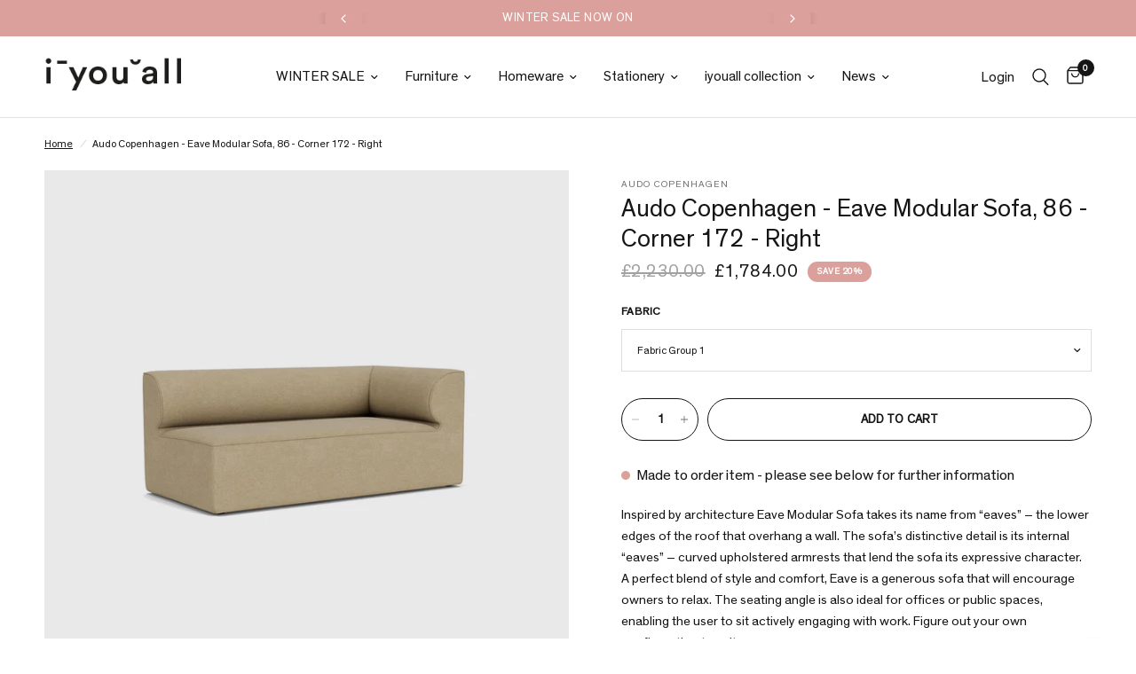

--- FILE ---
content_type: text/html; charset=utf-8
request_url: https://iyouall.com/products/audo-copenhagen-eave-modular-sofa-86-corner-172-right
body_size: 39817
content:
<!doctype html><html class="no-js" lang="en" dir="ltr">
<head>
	<meta charset="utf-8">
	<meta http-equiv="X-UA-Compatible" content="IE=edge,chrome=1">
	<meta name="viewport" content="width=device-width, initial-scale=1, maximum-scale=5, viewport-fit=cover">
	<meta name="theme-color" content="#ffffff">
	<link rel="canonical" href="https://iyouall.com/products/audo-copenhagen-eave-modular-sofa-86-corner-172-right">
	<link rel="preconnect" href="https://cdn.shopify.com" crossorigin>
	<link rel="preload" as="style" href="//iyouall.com/cdn/shop/t/31/assets/app.css?v=131672413227882531281703756491">
<link rel="preload" as="style" href="//iyouall.com/cdn/shop/t/31/assets/product.css?v=131933650811464376001703756491">



<link href="//iyouall.com/cdn/shop/t/31/assets/animations.min.js?v=43857518744990237831703756491" as="script" rel="preload">

<link href="//iyouall.com/cdn/shop/t/31/assets/vendor.min.js?v=157477036952821991051703756491" as="script" rel="preload">
<link href="//iyouall.com/cdn/shop/t/31/assets/app.js?v=81412649146930014351703756491" as="script" rel="preload">
<link href="//iyouall.com/cdn/shop/t/31/assets/slideshow.js?v=115107029526227389951703756491" as="script" rel="preload">

<script>
window.lazySizesConfig = window.lazySizesConfig || {};
window.lazySizesConfig.expand = 250;
window.lazySizesConfig.loadMode = 1;
window.lazySizesConfig.loadHidden = false;
</script>

<!-- AnyTrack Tracking Code -->

<script>!function(e,t,n,s,a){(a=t.createElement(n)).async=!0,a.src="https://assets.anytrack.io/GBfrRAhCVHmn.js",(t=t.getElementsByTagName(n)[0]).parentNode.insertBefore(a,t),e[s]=e[s]||function(){(e[s].q=e[s].q||[]).push(arguments)}}(window,document,"script","AnyTrack");</script>

<!-- Event snippet for AnyTrack Purchase conversion page -->
<script>
  gtag('event', 'conversion', {
      'send_to': 'AW-697433110/h02bCJ6coMsDEJb4x8wC',
      'value': 1.0,
      'currency': 'GBP',
      'transaction_id': ''
  });
</script>

<!-- Event snippet for Google Shopping App Purchase (1) conversion page -->
<script>
  gtag('event', 'conversion', {
      'send_to': 'AW-697433110/BUUJCKn5jfEaEJb4x8wC',
      'value': 1.0,
      'currency': 'GBP',
      'transaction_id': ''
  });
</script>

<!-- Event snippet for Pintrest page -->

<meta name="p:domain_verify" content="9fedee97999af3a7b0cefce39361d1ca"/>


<!-- End AnyTrack Tracking Code -->
	<link rel="icon" type="image/png" href="//iyouall.com/cdn/shop/files/iyouall-logo_ff40b15b-38a1-4e27-9e86-5c97721a0322.png?crop=center&height=32&v=1747234861&width=32">

	<title>
	Audo Copenhagen - Eave Modular Sofa, 86 - Corner 172 - Right &ndash; IYOUALL
	</title>

	
	<meta name="description" content="Inspired by architecture Eave Modular Sofa takes its name from “eaves” – the lower edges of the roof that overhang a wall. The sofa’s distinctive detail is its internal “eaves” – curved upholstered armrests that lend the sofa its expressive character. A perfect blend of style and comfort, Eave is a generous sofa that w">
	
<link rel="preconnect" href="https://fonts.shopifycdn.com" crossorigin>

<meta property="og:site_name" content="IYOUALL">
<meta property="og:url" content="https://iyouall.com/products/audo-copenhagen-eave-modular-sofa-86-corner-172-right">
<meta property="og:title" content="Audo Copenhagen - Eave Modular Sofa, 86 - Corner 172 - Right">
<meta property="og:type" content="product">
<meta property="og:description" content="Inspired by architecture Eave Modular Sofa takes its name from “eaves” – the lower edges of the roof that overhang a wall. The sofa’s distinctive detail is its internal “eaves” – curved upholstered armrests that lend the sofa its expressive character. A perfect blend of style and comfort, Eave is a generous sofa that w"><meta property="og:image" content="http://iyouall.com/cdn/shop/files/172rightboucle4.jpg?v=1738609678">
  <meta property="og:image:secure_url" content="https://iyouall.com/cdn/shop/files/172rightboucle4.jpg?v=1738609678">
  <meta property="og:image:width" content="1200">
  <meta property="og:image:height" content="1200"><meta property="og:price:amount" content="1,784.00">
  <meta property="og:price:currency" content="GBP"><meta name="twitter:card" content="summary_large_image">
<meta name="twitter:title" content="Audo Copenhagen - Eave Modular Sofa, 86 - Corner 172 - Right">
<meta name="twitter:description" content="Inspired by architecture Eave Modular Sofa takes its name from “eaves” – the lower edges of the roof that overhang a wall. The sofa’s distinctive detail is its internal “eaves” – curved upholstered armrests that lend the sofa its expressive character. A perfect blend of style and comfort, Eave is a generous sofa that w">


	<link href="//iyouall.com/cdn/shop/t/31/assets/app.css?v=131672413227882531281703756491" rel="stylesheet" type="text/css" media="all" />

	<style data-shopify>


@font-face {
font-family: "TheinhardtRegular";
src: url("https://cdn.shopify.com/s/files/1/0986/9020/files/TheinhardtRegular.woff2?v=1693640793") format("woff2");

}


@font-face {
font-family: "TheinhardtLight";
src: url("https://cdn.shopify.com/s/files/1/0986/9020/files/TheinhardtLight.woff2?v=1693640793") format("woff2");
}
  
	@font-face {
  font-family: "Archivo Narrow";
  font-weight: 400;
  font-style: normal;
  font-display: swap;
  src: url("//iyouall.com/cdn/fonts/archivo_narrow/archivonarrow_n4.5c3bab850a22055c235cf940f895d873a8689d70.woff2") format("woff2"),
       url("//iyouall.com/cdn/fonts/archivo_narrow/archivonarrow_n4.ea12dd22d3319d164475c1d047ae8f973041a9ff.woff") format("woff");
}

@font-face {
  font-family: "Archivo Narrow";
  font-weight: 500;
  font-style: normal;
  font-display: swap;
  src: url("//iyouall.com/cdn/fonts/archivo_narrow/archivonarrow_n5.d7d2ed7fbf03e65de95fbf4dd65b8f16594058a7.woff2") format("woff2"),
       url("//iyouall.com/cdn/fonts/archivo_narrow/archivonarrow_n5.1b34a2bfca6fa7ceb43f421bf0098175c735e91b.woff") format("woff");
}

@font-face {
  font-family: "Archivo Narrow";
  font-weight: 600;
  font-style: normal;
  font-display: swap;
  src: url("//iyouall.com/cdn/fonts/archivo_narrow/archivonarrow_n6.39db873f9e4e9c8ab7083354b267ce7500b7ee9e.woff2") format("woff2"),
       url("//iyouall.com/cdn/fonts/archivo_narrow/archivonarrow_n6.997d285d710a777a602467368cc2fbd11a20033e.woff") format("woff");
}

@font-face {
  font-family: "Archivo Narrow";
  font-weight: 400;
  font-style: italic;
  font-display: swap;
  src: url("//iyouall.com/cdn/fonts/archivo_narrow/archivonarrow_i4.59445c13f0e607542640c8a56f31dcd8ed680cfa.woff2") format("woff2"),
       url("//iyouall.com/cdn/fonts/archivo_narrow/archivonarrow_i4.bbf26c99347034f8df1f87b08c4a929cfc5255c8.woff") format("woff");
}

@font-face {
  font-family: "Archivo Narrow";
  font-weight: 600;
  font-style: italic;
  font-display: swap;
  src: url("//iyouall.com/cdn/fonts/archivo_narrow/archivonarrow_i6.21c69730cb55f9ff454529f520897ee241e78c97.woff2") format("woff2"),
       url("//iyouall.com/cdn/fonts/archivo_narrow/archivonarrow_i6.6c25ccdf80ef4616ffdc61ea3e51d7ed480f0d13.woff") format("woff");
}


		@font-face {
  font-family: "Archivo Narrow";
  font-weight: 600;
  font-style: normal;
  font-display: swap;
  src: url("//iyouall.com/cdn/fonts/archivo_narrow/archivonarrow_n6.39db873f9e4e9c8ab7083354b267ce7500b7ee9e.woff2") format("woff2"),
       url("//iyouall.com/cdn/fonts/archivo_narrow/archivonarrow_n6.997d285d710a777a602467368cc2fbd11a20033e.woff") format("woff");
}

@font-face {
  font-family: "Archivo Narrow";
  font-weight: 400;
  font-style: normal;
  font-display: swap;
  src: url("//iyouall.com/cdn/fonts/archivo_narrow/archivonarrow_n4.5c3bab850a22055c235cf940f895d873a8689d70.woff2") format("woff2"),
       url("//iyouall.com/cdn/fonts/archivo_narrow/archivonarrow_n4.ea12dd22d3319d164475c1d047ae8f973041a9ff.woff") format("woff");
}

h1,h2,h3,h4,h5,h6,
	.h1,.h2,.h3,.h4,.h5,.h6,
	.logolink.text-logo,
	.heading-font,
	.h1-xlarge,
	.h1-large,
	.customer-addresses .my-address .address-index {
		font-style: normal;
		font-weight: 600;
		font-family: "TheinhardtRegular";
	}
	body,
	.body-font,
	.thb-product-detail .product-title {
		font-style: normal;
		font-weight: 500;
		font-family: "TheinhardtRegular";
	}
	:root {
		--font-body-scale: 1.0;
		--font-body-line-height-scale: 1.0;
		--font-body-letter-spacing: 0.0em;
		--font-announcement-scale: 1.05;
		--font-heading-scale: 1.0;
		--font-heading-line-height-scale: 1.0;
		--font-heading-letter-spacing: 0.0em;
		--font-navigation-scale: 1.05;
		--font-product-title-scale: 1.0;
		--font-product-title-line-height-scale: 1.0;
		--button-letter-spacing: 0.01em;--bg-body: #ffffff;
			--bg-body-rgb: 255,255,255;
			--bg-body-darken: #f7f7f7;
			--payment-terms-background-color: #ffffff;--color-body: #151515;
		  --color-body-rgb: 21,21,21;--color-accent: #151515;
			--color-accent-rgb: 21,21,21;--color-border: #E2E2E2;--color-form-border: #dedede;--color-announcement-bar-text: #ffffff;--color-announcement-bar-bg: #dba09c;--color-header-bg: #ffffff;
			--color-header-bg-rgb: 255,255,255;--color-header-text: #151515;
			--color-header-text-rgb: 21,21,21;--color-header-links: #151515;--color-header-links-hover: #151515;--color-header-icons: #151515;--color-header-border: #E2E2E2;--solid-button-background: #151515;--solid-button-label: #ffffff;--outline-button-label: #151515;--color-price: #151515;--color-star: #FD9A52;--color-dots: #151515;--color-inventory-instock: #279A4B;--color-inventory-lowstock: #FB9E5B;--section-spacing-mobile: 50px;--section-spacing-desktop: 90px;--button-border-radius: 50px;--color-badge-text: #ffffff;--color-badge-sold-out: #939393;--color-badge-sale: #dba09c;--badge-corner-radius: 13px;--color-footer-text: #151515;
			--color-footer-text-rgb: 21,21,21;--color-footer-link: #151515;--color-footer-link-hover: #151515;--color-footer-border: #444444;
			--color-footer-border-rgb: 68,68,68;--color-footer-bg: #dba09c;}
</style>


	<link href="//iyouall.com/cdn/shop/t/31/assets/rd.min.css?v=148349847297626926001703756491" rel="stylesheet" type="text/css" media="all" />

	<script>
		window.theme = window.theme || {};
		theme = {
			settings: {
				money_with_currency_format:"\u0026pound;{{amount}}",
				cart_drawer:true,
				product_id: 8019124682970,
			},
			routes: {
				root_url: '/',
				cart_url: '/cart',
				cart_add_url: '/cart/add',
				search_url: '/search',
				cart_change_url: '/cart/change',
				cart_update_url: '/cart/update',
				predictive_search_url: '/search/suggest',
			},
			variantStrings: {
        addToCart: `Add to cart`,
        soldOut: `Sold out`,
        unavailable: `Unavailable`,
      },
			strings: {
				requiresTerms: `You must agree with the terms and conditions of sales to check out`,
			}
		};
	</script>
	<script>window.performance && window.performance.mark && window.performance.mark('shopify.content_for_header.start');</script><meta name="google-site-verification" content="WEPeMe8J124JqlwEzBPzwtq6ZI-YUMmfwrxU7lXLDDk">
<meta id="shopify-digital-wallet" name="shopify-digital-wallet" content="/9869020/digital_wallets/dialog">
<meta name="shopify-checkout-api-token" content="7d91a4e10c02e5fb2da095372902811e">
<link rel="alternate" type="application/json+oembed" href="https://iyouall.com/products/audo-copenhagen-eave-modular-sofa-86-corner-172-right.oembed">
<script async="async" src="/checkouts/internal/preloads.js?locale=en-GB"></script>
<link rel="preconnect" href="https://shop.app" crossorigin="anonymous">
<script async="async" src="https://shop.app/checkouts/internal/preloads.js?locale=en-GB&shop_id=9869020" crossorigin="anonymous"></script>
<script id="apple-pay-shop-capabilities" type="application/json">{"shopId":9869020,"countryCode":"GB","currencyCode":"GBP","merchantCapabilities":["supports3DS"],"merchantId":"gid:\/\/shopify\/Shop\/9869020","merchantName":"IYOUALL","requiredBillingContactFields":["postalAddress","email","phone"],"requiredShippingContactFields":["postalAddress","email","phone"],"shippingType":"shipping","supportedNetworks":["visa","maestro","masterCard","discover","elo"],"total":{"type":"pending","label":"IYOUALL","amount":"1.00"},"shopifyPaymentsEnabled":true,"supportsSubscriptions":true}</script>
<script id="shopify-features" type="application/json">{"accessToken":"7d91a4e10c02e5fb2da095372902811e","betas":["rich-media-storefront-analytics"],"domain":"iyouall.com","predictiveSearch":true,"shopId":9869020,"locale":"en"}</script>
<script>var Shopify = Shopify || {};
Shopify.shop = "i-u-all.myshopify.com";
Shopify.locale = "en";
Shopify.currency = {"active":"GBP","rate":"1.0"};
Shopify.country = "GB";
Shopify.theme = {"name":"SS24 - iya Reformation","id":139115528410,"schema_name":"Reformation","schema_version":"1.7.3","theme_store_id":1762,"role":"main"};
Shopify.theme.handle = "null";
Shopify.theme.style = {"id":null,"handle":null};
Shopify.cdnHost = "iyouall.com/cdn";
Shopify.routes = Shopify.routes || {};
Shopify.routes.root = "/";</script>
<script type="module">!function(o){(o.Shopify=o.Shopify||{}).modules=!0}(window);</script>
<script>!function(o){function n(){var o=[];function n(){o.push(Array.prototype.slice.apply(arguments))}return n.q=o,n}var t=o.Shopify=o.Shopify||{};t.loadFeatures=n(),t.autoloadFeatures=n()}(window);</script>
<script>
  window.ShopifyPay = window.ShopifyPay || {};
  window.ShopifyPay.apiHost = "shop.app\/pay";
  window.ShopifyPay.redirectState = null;
</script>
<script id="shop-js-analytics" type="application/json">{"pageType":"product"}</script>
<script defer="defer" async type="module" src="//iyouall.com/cdn/shopifycloud/shop-js/modules/v2/client.init-shop-cart-sync_BApSsMSl.en.esm.js"></script>
<script defer="defer" async type="module" src="//iyouall.com/cdn/shopifycloud/shop-js/modules/v2/chunk.common_CBoos6YZ.esm.js"></script>
<script type="module">
  await import("//iyouall.com/cdn/shopifycloud/shop-js/modules/v2/client.init-shop-cart-sync_BApSsMSl.en.esm.js");
await import("//iyouall.com/cdn/shopifycloud/shop-js/modules/v2/chunk.common_CBoos6YZ.esm.js");

  window.Shopify.SignInWithShop?.initShopCartSync?.({"fedCMEnabled":true,"windoidEnabled":true});

</script>
<script>
  window.Shopify = window.Shopify || {};
  if (!window.Shopify.featureAssets) window.Shopify.featureAssets = {};
  window.Shopify.featureAssets['shop-js'] = {"shop-cart-sync":["modules/v2/client.shop-cart-sync_DJczDl9f.en.esm.js","modules/v2/chunk.common_CBoos6YZ.esm.js"],"init-fed-cm":["modules/v2/client.init-fed-cm_BzwGC0Wi.en.esm.js","modules/v2/chunk.common_CBoos6YZ.esm.js"],"init-windoid":["modules/v2/client.init-windoid_BS26ThXS.en.esm.js","modules/v2/chunk.common_CBoos6YZ.esm.js"],"shop-cash-offers":["modules/v2/client.shop-cash-offers_DthCPNIO.en.esm.js","modules/v2/chunk.common_CBoos6YZ.esm.js","modules/v2/chunk.modal_Bu1hFZFC.esm.js"],"shop-button":["modules/v2/client.shop-button_D_JX508o.en.esm.js","modules/v2/chunk.common_CBoos6YZ.esm.js"],"init-shop-email-lookup-coordinator":["modules/v2/client.init-shop-email-lookup-coordinator_DFwWcvrS.en.esm.js","modules/v2/chunk.common_CBoos6YZ.esm.js"],"shop-toast-manager":["modules/v2/client.shop-toast-manager_tEhgP2F9.en.esm.js","modules/v2/chunk.common_CBoos6YZ.esm.js"],"shop-login-button":["modules/v2/client.shop-login-button_DwLgFT0K.en.esm.js","modules/v2/chunk.common_CBoos6YZ.esm.js","modules/v2/chunk.modal_Bu1hFZFC.esm.js"],"avatar":["modules/v2/client.avatar_BTnouDA3.en.esm.js"],"init-shop-cart-sync":["modules/v2/client.init-shop-cart-sync_BApSsMSl.en.esm.js","modules/v2/chunk.common_CBoos6YZ.esm.js"],"pay-button":["modules/v2/client.pay-button_BuNmcIr_.en.esm.js","modules/v2/chunk.common_CBoos6YZ.esm.js"],"init-shop-for-new-customer-accounts":["modules/v2/client.init-shop-for-new-customer-accounts_DrjXSI53.en.esm.js","modules/v2/client.shop-login-button_DwLgFT0K.en.esm.js","modules/v2/chunk.common_CBoos6YZ.esm.js","modules/v2/chunk.modal_Bu1hFZFC.esm.js"],"init-customer-accounts-sign-up":["modules/v2/client.init-customer-accounts-sign-up_TlVCiykN.en.esm.js","modules/v2/client.shop-login-button_DwLgFT0K.en.esm.js","modules/v2/chunk.common_CBoos6YZ.esm.js","modules/v2/chunk.modal_Bu1hFZFC.esm.js"],"shop-follow-button":["modules/v2/client.shop-follow-button_C5D3XtBb.en.esm.js","modules/v2/chunk.common_CBoos6YZ.esm.js","modules/v2/chunk.modal_Bu1hFZFC.esm.js"],"checkout-modal":["modules/v2/client.checkout-modal_8TC_1FUY.en.esm.js","modules/v2/chunk.common_CBoos6YZ.esm.js","modules/v2/chunk.modal_Bu1hFZFC.esm.js"],"init-customer-accounts":["modules/v2/client.init-customer-accounts_C0Oh2ljF.en.esm.js","modules/v2/client.shop-login-button_DwLgFT0K.en.esm.js","modules/v2/chunk.common_CBoos6YZ.esm.js","modules/v2/chunk.modal_Bu1hFZFC.esm.js"],"lead-capture":["modules/v2/client.lead-capture_Cq0gfm7I.en.esm.js","modules/v2/chunk.common_CBoos6YZ.esm.js","modules/v2/chunk.modal_Bu1hFZFC.esm.js"],"shop-login":["modules/v2/client.shop-login_BmtnoEUo.en.esm.js","modules/v2/chunk.common_CBoos6YZ.esm.js","modules/v2/chunk.modal_Bu1hFZFC.esm.js"],"payment-terms":["modules/v2/client.payment-terms_BHOWV7U_.en.esm.js","modules/v2/chunk.common_CBoos6YZ.esm.js","modules/v2/chunk.modal_Bu1hFZFC.esm.js"]};
</script>
<script>(function() {
  var isLoaded = false;
  function asyncLoad() {
    if (isLoaded) return;
    isLoaded = true;
    var urls = ["https:\/\/static.klaviyo.com\/onsite\/js\/klaviyo.js?company_id=wkFNie\u0026shop=i-u-all.myshopify.com","https:\/\/ecommplugins-scripts.trustpilot.com\/v2.1\/js\/header.min.js?settings=eyJrZXkiOiIyS0xSRnRJdHlLdE0xSHVaIiwicyI6Im5vbmUifQ==\u0026shop=i-u-all.myshopify.com","https:\/\/ecommplugins-trustboxsettings.trustpilot.com\/i-u-all.myshopify.com.js?settings=1707994061833\u0026shop=i-u-all.myshopify.com","https:\/\/widget.trustpilot.com\/bootstrap\/v5\/tp.widget.sync.bootstrap.min.js?shop=i-u-all.myshopify.com"];
    for (var i = 0; i < urls.length; i++) {
      var s = document.createElement('script');
      s.type = 'text/javascript';
      s.async = true;
      s.src = urls[i];
      var x = document.getElementsByTagName('script')[0];
      x.parentNode.insertBefore(s, x);
    }
  };
  if(window.attachEvent) {
    window.attachEvent('onload', asyncLoad);
  } else {
    window.addEventListener('load', asyncLoad, false);
  }
})();</script>
<script id="__st">var __st={"a":9869020,"offset":0,"reqid":"eb2da84b-a417-4188-b225-cf1e60ddbc59-1768860407","pageurl":"iyouall.com\/products\/audo-copenhagen-eave-modular-sofa-86-corner-172-right","u":"e1d1a75c44fe","p":"product","rtyp":"product","rid":8019124682970};</script>
<script>window.ShopifyPaypalV4VisibilityTracking = true;</script>
<script id="captcha-bootstrap">!function(){'use strict';const t='contact',e='account',n='new_comment',o=[[t,t],['blogs',n],['comments',n],[t,'customer']],c=[[e,'customer_login'],[e,'guest_login'],[e,'recover_customer_password'],[e,'create_customer']],r=t=>t.map((([t,e])=>`form[action*='/${t}']:not([data-nocaptcha='true']) input[name='form_type'][value='${e}']`)).join(','),a=t=>()=>t?[...document.querySelectorAll(t)].map((t=>t.form)):[];function s(){const t=[...o],e=r(t);return a(e)}const i='password',u='form_key',d=['recaptcha-v3-token','g-recaptcha-response','h-captcha-response',i],f=()=>{try{return window.sessionStorage}catch{return}},m='__shopify_v',_=t=>t.elements[u];function p(t,e,n=!1){try{const o=window.sessionStorage,c=JSON.parse(o.getItem(e)),{data:r}=function(t){const{data:e,action:n}=t;return t[m]||n?{data:e,action:n}:{data:t,action:n}}(c);for(const[e,n]of Object.entries(r))t.elements[e]&&(t.elements[e].value=n);n&&o.removeItem(e)}catch(o){console.error('form repopulation failed',{error:o})}}const l='form_type',E='cptcha';function T(t){t.dataset[E]=!0}const w=window,h=w.document,L='Shopify',v='ce_forms',y='captcha';let A=!1;((t,e)=>{const n=(g='f06e6c50-85a8-45c8-87d0-21a2b65856fe',I='https://cdn.shopify.com/shopifycloud/storefront-forms-hcaptcha/ce_storefront_forms_captcha_hcaptcha.v1.5.2.iife.js',D={infoText:'Protected by hCaptcha',privacyText:'Privacy',termsText:'Terms'},(t,e,n)=>{const o=w[L][v],c=o.bindForm;if(c)return c(t,g,e,D).then(n);var r;o.q.push([[t,g,e,D],n]),r=I,A||(h.body.append(Object.assign(h.createElement('script'),{id:'captcha-provider',async:!0,src:r})),A=!0)});var g,I,D;w[L]=w[L]||{},w[L][v]=w[L][v]||{},w[L][v].q=[],w[L][y]=w[L][y]||{},w[L][y].protect=function(t,e){n(t,void 0,e),T(t)},Object.freeze(w[L][y]),function(t,e,n,w,h,L){const[v,y,A,g]=function(t,e,n){const i=e?o:[],u=t?c:[],d=[...i,...u],f=r(d),m=r(i),_=r(d.filter((([t,e])=>n.includes(e))));return[a(f),a(m),a(_),s()]}(w,h,L),I=t=>{const e=t.target;return e instanceof HTMLFormElement?e:e&&e.form},D=t=>v().includes(t);t.addEventListener('submit',(t=>{const e=I(t);if(!e)return;const n=D(e)&&!e.dataset.hcaptchaBound&&!e.dataset.recaptchaBound,o=_(e),c=g().includes(e)&&(!o||!o.value);(n||c)&&t.preventDefault(),c&&!n&&(function(t){try{if(!f())return;!function(t){const e=f();if(!e)return;const n=_(t);if(!n)return;const o=n.value;o&&e.removeItem(o)}(t);const e=Array.from(Array(32),(()=>Math.random().toString(36)[2])).join('');!function(t,e){_(t)||t.append(Object.assign(document.createElement('input'),{type:'hidden',name:u})),t.elements[u].value=e}(t,e),function(t,e){const n=f();if(!n)return;const o=[...t.querySelectorAll(`input[type='${i}']`)].map((({name:t})=>t)),c=[...d,...o],r={};for(const[a,s]of new FormData(t).entries())c.includes(a)||(r[a]=s);n.setItem(e,JSON.stringify({[m]:1,action:t.action,data:r}))}(t,e)}catch(e){console.error('failed to persist form',e)}}(e),e.submit())}));const S=(t,e)=>{t&&!t.dataset[E]&&(n(t,e.some((e=>e===t))),T(t))};for(const o of['focusin','change'])t.addEventListener(o,(t=>{const e=I(t);D(e)&&S(e,y())}));const B=e.get('form_key'),M=e.get(l),P=B&&M;t.addEventListener('DOMContentLoaded',(()=>{const t=y();if(P)for(const e of t)e.elements[l].value===M&&p(e,B);[...new Set([...A(),...v().filter((t=>'true'===t.dataset.shopifyCaptcha))])].forEach((e=>S(e,t)))}))}(h,new URLSearchParams(w.location.search),n,t,e,['guest_login'])})(!0,!1)}();</script>
<script integrity="sha256-4kQ18oKyAcykRKYeNunJcIwy7WH5gtpwJnB7kiuLZ1E=" data-source-attribution="shopify.loadfeatures" defer="defer" src="//iyouall.com/cdn/shopifycloud/storefront/assets/storefront/load_feature-a0a9edcb.js" crossorigin="anonymous"></script>
<script crossorigin="anonymous" defer="defer" src="//iyouall.com/cdn/shopifycloud/storefront/assets/shopify_pay/storefront-65b4c6d7.js?v=20250812"></script>
<script data-source-attribution="shopify.dynamic_checkout.dynamic.init">var Shopify=Shopify||{};Shopify.PaymentButton=Shopify.PaymentButton||{isStorefrontPortableWallets:!0,init:function(){window.Shopify.PaymentButton.init=function(){};var t=document.createElement("script");t.src="https://iyouall.com/cdn/shopifycloud/portable-wallets/latest/portable-wallets.en.js",t.type="module",document.head.appendChild(t)}};
</script>
<script data-source-attribution="shopify.dynamic_checkout.buyer_consent">
  function portableWalletsHideBuyerConsent(e){var t=document.getElementById("shopify-buyer-consent"),n=document.getElementById("shopify-subscription-policy-button");t&&n&&(t.classList.add("hidden"),t.setAttribute("aria-hidden","true"),n.removeEventListener("click",e))}function portableWalletsShowBuyerConsent(e){var t=document.getElementById("shopify-buyer-consent"),n=document.getElementById("shopify-subscription-policy-button");t&&n&&(t.classList.remove("hidden"),t.removeAttribute("aria-hidden"),n.addEventListener("click",e))}window.Shopify?.PaymentButton&&(window.Shopify.PaymentButton.hideBuyerConsent=portableWalletsHideBuyerConsent,window.Shopify.PaymentButton.showBuyerConsent=portableWalletsShowBuyerConsent);
</script>
<script data-source-attribution="shopify.dynamic_checkout.cart.bootstrap">document.addEventListener("DOMContentLoaded",(function(){function t(){return document.querySelector("shopify-accelerated-checkout-cart, shopify-accelerated-checkout")}if(t())Shopify.PaymentButton.init();else{new MutationObserver((function(e,n){t()&&(Shopify.PaymentButton.init(),n.disconnect())})).observe(document.body,{childList:!0,subtree:!0})}}));
</script>
<link id="shopify-accelerated-checkout-styles" rel="stylesheet" media="screen" href="https://iyouall.com/cdn/shopifycloud/portable-wallets/latest/accelerated-checkout-backwards-compat.css" crossorigin="anonymous">
<style id="shopify-accelerated-checkout-cart">
        #shopify-buyer-consent {
  margin-top: 1em;
  display: inline-block;
  width: 100%;
}

#shopify-buyer-consent.hidden {
  display: none;
}

#shopify-subscription-policy-button {
  background: none;
  border: none;
  padding: 0;
  text-decoration: underline;
  font-size: inherit;
  cursor: pointer;
}

#shopify-subscription-policy-button::before {
  box-shadow: none;
}

      </style>

<script>window.performance && window.performance.mark && window.performance.mark('shopify.content_for_header.end');</script> <!-- Header hook for plugins -->

	<script>document.documentElement.className = document.documentElement.className.replace('no-js', 'js');</script>

	<style>
		
		
		  
		.sidebar__item[data-tag="in-stock-pre-order"] { display: none; }
	
		  
		.sidebar__item[data-tag="furniture"] { display: none; }
	
		  
		.sidebar__item[data-tag="pre-order"] { display: none; }
	
		  
		.sidebar__item[data-tag="small-furniture"] { display: none; }
	
		  
		.sidebar__item[data-tag="new-furniture"] { display: none; }
	
		  
		.sidebar__item[data-tag="seat"] { display: none; }
	
		  
		.sidebar__item[data-tag="sofa"] { display: none; }
	
		  
		.sidebar__item[data-tag="chair"] { display: none; }
	
		  
		.sidebar__item[data-tag="christmas-gifting"] { display: none; }
	
		  
		.sidebar__item[data-tag="mothers-day"] { display: none; }
	
		  
		.sidebar__item[data-tag="new-homeware"] { display: none; }
	
		  
		.sidebar__item[data-tag="new-homeware"] { display: none; }
	
		  
		.sidebar__item[data-tag="lighting"] { display: none; }
	
		  
		.sidebar__item[data-tag="table-lamp"] { display: none; }
	
		  
		.sidebar__item[data-tag="bathroom"] { display: none; }
	
		  
		.sidebar__item[data-tag="homeware"] { display: none; }
	
		  
		.sidebar__item[data-tag="alfresco"] { display: none; }
	
		  
		.sidebar__item[data-tag="the-beauty-standard"] { display: none; }
	
		  
		.sidebar__item[data-tag="hay-new"] { display: none; }
	
		  
		.sidebar__item[data-tag="new-designs"] { display: none; }
	
		  
		.sidebar__item[data-tag="lighting-sale"] { display: none; }
	
		  
		.sidebar__item[data-tag="mat-collection"] { display: none; }
	
		  
		.sidebar__item[data-tag="hay-new"] { display: none; }
	
		  
		.sidebar__item[data-tag="table"] { display: none; }
	
		  
		.sidebar__item[data-tag="table"] { display: none; }
	
		  
		.sidebar__item[data-tag="tables"] { display: none; }
	
		  
		.sidebar__item[data-tag="shelving"] { display: none; }
	
		  
		.sidebar__item[data-tag="shelving"] { display: none; }
	
		  
		.sidebar__item[data-tag="outdoor-furniture"] { display: none; }
	
		  
		.sidebar__item[data-tag="wintersale2025-furniture"] { display: none; }
	
		  
		.sidebar__item[data-tag="wintersale2025-accessories"] { display: none; }
	
		  
		.sidebar__item[data-tag="haywintersale"] { display: none; }
	
		  
		.sidebar__item[data-tag="xmas-cards-wrapping"] { display: none; }
	
		  
		.sidebar__item[data-tag="homeware"] { display: none; }
	
		  
		.sidebar__item[data-tag="rugs"] { display: none; }
	
		  
		.sidebar__item[data-tag="bed"] { display: none; }
	
		  
		.sidebar__item[data-tag="kids-hay-core"] { display: none; }
	
		  
		.sidebar__item[data-tag="hay-regular"] { display: none; }
	
		  
		.sidebar__item[data-tag="outdoor-living-25"] { display: none; }
	
		  
		.sidebar__item[data-tag="peckhamrye"] { display: none; }
	
		  
		.sidebar__item[data-tag="outspringsale15"] { display: none; }
	
		  
		.sidebar__item[data-tag="new-audocph"] { display: none; }
	
		  
		.sidebar__item[data-tag="nc-new-march25"] { display: none; }
	
		  
		.sidebar__item[data-tag="nc20bit-yo25"] { display: none; }
	
		  
		.sidebar__item[data-tag="flss25"] { display: none; }
	
		  
		.sidebar__item[data-tag="fathers-day-25"] { display: none; }
	
		  
		.sidebar__item[data-tag="christmas-decorations"] { display: none; }
	
		  
		.sidebar__item[data-tag="nc20bit-yo25"] { display: none; }
	
		  
		.sidebar__item[data-tag="muuto-outdoor-25"] { display: none; }
	
		  
		.sidebar__item[data-tag="formcollectionsale"] { display: none; }
	
		  
		.sidebar__item[data-tag="nc20bit-yo25"] { display: none; }
	
		  
		.sidebar__item[data-tag="ferm-may-20"] { display: none; }
	
		  
		.sidebar__item[data-tag="nc20bit-yo25"] { display: none; }
	
		  
		.sidebar__item[data-tag="nc-ex-july"] { display: none; }
	
		  
		.sidebar__item[data-tag="nc-home-office"] { display: none; }
	
		  
		.sidebar__item[data-tag="ncfocus"] { display: none; }
	
		  
		.sidebar__item[data-tag="string15summer2025"] { display: none; }
	
		  
		.sidebar__item[data-tag="summersale2025"] { display: none; }
	
		  
		.sidebar__item[data-tag="under-150"] { display: none; }
	
		  
		.sidebar__item[data-tag="nc20bit-yo25"] { display: none; }
	
		  
		.sidebar__item[data-tag="fl30-promo"] { display: none; }
	
		  
		.sidebar__item[data-tag="audolightsale2025"] { display: none; }
	
		  
		.sidebar__item[data-tag="muutolightsale2025"] { display: none; }
	
		  
		.sidebar__item[data-tag="ss25-homeware"] { display: none; }
	
		  
		.sidebar__item[data-tag="new-hay"] { display: none; }
	
		  
		.sidebar__item[data-tag="stocking-filler"] { display: none; }
	
		  
		.sidebar__item[data-tag="string15-off2025"] { display: none; }
	
		  
		.sidebar__item[data-tag="nc-ls25"] { display: none; }
	
		  
		.sidebar__item[data-tag="muuto-aw25"] { display: none; }
	
		  
		.sidebar__item[data-tag="metafields"] { display: none; }
	
		  
		.sidebar__item[data-tag="local-brands"] { display: none; }
	
		  
		.sidebar__item[data-tag="ferm-aw-25"] { display: none; }
	
		  
		.sidebar__item[data-tag="ncbf2025"] { display: none; }
	
		  
		.sidebar__item[data-tag="ncbf25"] { display: none; }
	
		  
		.sidebar__item[data-tag="bf2025"] { display: none; }
	
		  
		.sidebar__item[data-tag="ferm-ss25"] { display: none; }
	
		  
		.sidebar__item[data-tag="fermrugs25"] { display: none; }
	
		  
		.sidebar__item[data-tag="muuto-ss25"] { display: none; }
	
		  
		.sidebar__item[data-tag="outline-25"] { display: none; }
	
		  
		.sidebar__item[data-tag="quilton-ss25"] { display: none; }
	
		  
		.sidebar__item[data-tag="ss25"] { display: none; }
	
		  
		.sidebar__item[data-tag="winter-sale-26"] { display: none; }
	
	</style>

<!-- BEGIN app block: shopify://apps/seo-manager-venntov/blocks/seomanager/c54c366f-d4bb-4d52-8d2f-dd61ce8e7e12 --><!-- BEGIN app snippet: SEOManager4 -->
<meta name='seomanager' content='4.0.5' /> 


<script>
	function sm_htmldecode(str) {
		var txt = document.createElement('textarea');
		txt.innerHTML = str;
		return txt.value;
	}

	var venntov_title = sm_htmldecode("Audo Copenhagen - Eave Modular Sofa, 86 - Corner 172 - Right");
	var venntov_description = sm_htmldecode("Inspired by architecture Eave Modular Sofa takes its name from “eaves” – the lower edges of the roof that overhang a wall. The sofa’s distinctive detail is its internal “eaves” – curved upholstered armrests that lend the sofa its expressive character. A perfect blend of style and comfort, Eave is a generous sofa that w");
	
	if (venntov_title != '') {
		document.title = venntov_title;	
	}
	else {
		document.title = "Audo Copenhagen - Eave Modular Sofa, 86 - Corner 172 - Right";	
	}

	if (document.querySelector('meta[name="description"]') == null) {
		var venntov_desc = document.createElement('meta');
		venntov_desc.name = "description";
		venntov_desc.content = venntov_description;
		var venntov_head = document.head;
		venntov_head.appendChild(venntov_desc);
	} else {
		document.querySelector('meta[name="description"]').setAttribute("content", venntov_description);
	}
</script>

<script>
	var venntov_robotVals = "follow, index";
	if (venntov_robotVals !== "") {
		document.querySelectorAll("[name='robots']").forEach(e => e.remove());
		var venntov_robotMeta = document.createElement('meta');
		venntov_robotMeta.name = "robots";
		venntov_robotMeta.content = venntov_robotVals;
		var venntov_head = document.head;
		venntov_head.appendChild(venntov_robotMeta);
	}
</script>


	<!-- JSON-LD support -->
			<script type="application/ld+json">
			{
				"@context": "https://schema.org",
				"@id": "https://iyouall.com/products/audo-copenhagen-eave-modular-sofa-86-corner-172-right",
				"@type": "Product","sku": 43994508656858,"mpn": 43994508656858,"brand": {
					"@type": "Brand",
					"name": "Audo Copenhagen"
				},
				"description": "Inspired by architecture Eave Modular Sofa takes its name from “eaves” – the lower edges of the roof that overhang a wall. The sofa’s distinctive detail is its internal “eaves” – curved upholstered armrests that lend the sofa its expressive character. A perfect blend of style and comfort, Eave is a generous sofa that will encourage owners to relax. The seating angle is also ideal for offices or public spaces, enabling the user to sit actively engaging with work. Figure out your own configuration to suit your space.Come and view the Eave sofa and fabric samples at our East Dulwich Store. Try the Eave Configurator here - please refer to Fabric Overview for what fabrics are available in the uk - find under Product Specification below.Material: PU Foam with Upholstered cover Size: h70 x w172 x d86 \/ seat height 40.5 cm Care Instructions: Please visit menuspace.com for materials and care and maintenance instructions. If you are interested in the Eave 96 then please get in touch.",
				"url": "https://iyouall.com/products/audo-copenhagen-eave-modular-sofa-86-corner-172-right",
				"name": "Audo Copenhagen - Eave Modular Sofa, 86 - Corner 172 - Right","image": "https://iyouall.com/cdn/shop/files/172rightboucle4.jpg?v=1738609678&width=1024","offers": [{
							"@type": "Offer",
							"availability": "https://schema.org/InStock",
							"itemCondition": "https://schema.org/NewCondition",
							"priceCurrency": "GBP",
							"price": "1784.00",
							"priceValidUntil": "2027-01-19",
							"url": "https://iyouall.com/products/audo-copenhagen-eave-modular-sofa-86-corner-172-right?variant=43994508656858",
							"checkoutPageURLTemplate": "https://iyouall.com/cart/add?id=43994508656858&quantity=1",
								"image": "https://iyouall.com/cdn/shop/files/172rightboucle4.jpg?v=1738609678&width=1024",
							"mpn": 43994508656858,
								"sku": "43994508656858",
							"seller": {
								"@type": "Organization",
								"name": "IYOUALL"
							}
						},{
							"@type": "Offer",
							"availability": "https://schema.org/InStock",
							"itemCondition": "https://schema.org/NewCondition",
							"priceCurrency": "GBP",
							"price": "1984.00",
							"priceValidUntil": "2027-01-19",
							"url": "https://iyouall.com/products/audo-copenhagen-eave-modular-sofa-86-corner-172-right?variant=44510128079066",
							"checkoutPageURLTemplate": "https://iyouall.com/cart/add?id=44510128079066&quantity=1",
								"image": "https://iyouall.com/cdn/shop/files/172rightboucle4.jpg?v=1738609678&width=1024",
							"mpn": 44510128079066,
								"sku": "44510128079066",
							"seller": {
								"@type": "Organization",
								"name": "IYOUALL"
							}
						},{
							"@type": "Offer",
							"availability": "https://schema.org/InStock",
							"itemCondition": "https://schema.org/NewCondition",
							"priceCurrency": "GBP",
							"price": "2180.00",
							"priceValidUntil": "2027-01-19",
							"url": "https://iyouall.com/products/audo-copenhagen-eave-modular-sofa-86-corner-172-right?variant=44510128111834",
							"checkoutPageURLTemplate": "https://iyouall.com/cart/add?id=44510128111834&quantity=1",
								"image": "https://iyouall.com/cdn/shop/files/172rightboucle4.jpg?v=1738609678&width=1024",
							"mpn": 44510128111834,
								"sku": "44510128111834",
							"seller": {
								"@type": "Organization",
								"name": "IYOUALL"
							}
						}]}
			</script><!-- 524F4D20383A3331 --><!-- END app snippet -->

<!-- END app block --><link href="https://monorail-edge.shopifysvc.com" rel="dns-prefetch">
<script>(function(){if ("sendBeacon" in navigator && "performance" in window) {try {var session_token_from_headers = performance.getEntriesByType('navigation')[0].serverTiming.find(x => x.name == '_s').description;} catch {var session_token_from_headers = undefined;}var session_cookie_matches = document.cookie.match(/_shopify_s=([^;]*)/);var session_token_from_cookie = session_cookie_matches && session_cookie_matches.length === 2 ? session_cookie_matches[1] : "";var session_token = session_token_from_headers || session_token_from_cookie || "";function handle_abandonment_event(e) {var entries = performance.getEntries().filter(function(entry) {return /monorail-edge.shopifysvc.com/.test(entry.name);});if (!window.abandonment_tracked && entries.length === 0) {window.abandonment_tracked = true;var currentMs = Date.now();var navigation_start = performance.timing.navigationStart;var payload = {shop_id: 9869020,url: window.location.href,navigation_start,duration: currentMs - navigation_start,session_token,page_type: "product"};window.navigator.sendBeacon("https://monorail-edge.shopifysvc.com/v1/produce", JSON.stringify({schema_id: "online_store_buyer_site_abandonment/1.1",payload: payload,metadata: {event_created_at_ms: currentMs,event_sent_at_ms: currentMs}}));}}window.addEventListener('pagehide', handle_abandonment_event);}}());</script>
<script id="web-pixels-manager-setup">(function e(e,d,r,n,o){if(void 0===o&&(o={}),!Boolean(null===(a=null===(i=window.Shopify)||void 0===i?void 0:i.analytics)||void 0===a?void 0:a.replayQueue)){var i,a;window.Shopify=window.Shopify||{};var t=window.Shopify;t.analytics=t.analytics||{};var s=t.analytics;s.replayQueue=[],s.publish=function(e,d,r){return s.replayQueue.push([e,d,r]),!0};try{self.performance.mark("wpm:start")}catch(e){}var l=function(){var e={modern:/Edge?\/(1{2}[4-9]|1[2-9]\d|[2-9]\d{2}|\d{4,})\.\d+(\.\d+|)|Firefox\/(1{2}[4-9]|1[2-9]\d|[2-9]\d{2}|\d{4,})\.\d+(\.\d+|)|Chrom(ium|e)\/(9{2}|\d{3,})\.\d+(\.\d+|)|(Maci|X1{2}).+ Version\/(15\.\d+|(1[6-9]|[2-9]\d|\d{3,})\.\d+)([,.]\d+|)( \(\w+\)|)( Mobile\/\w+|) Safari\/|Chrome.+OPR\/(9{2}|\d{3,})\.\d+\.\d+|(CPU[ +]OS|iPhone[ +]OS|CPU[ +]iPhone|CPU IPhone OS|CPU iPad OS)[ +]+(15[._]\d+|(1[6-9]|[2-9]\d|\d{3,})[._]\d+)([._]\d+|)|Android:?[ /-](13[3-9]|1[4-9]\d|[2-9]\d{2}|\d{4,})(\.\d+|)(\.\d+|)|Android.+Firefox\/(13[5-9]|1[4-9]\d|[2-9]\d{2}|\d{4,})\.\d+(\.\d+|)|Android.+Chrom(ium|e)\/(13[3-9]|1[4-9]\d|[2-9]\d{2}|\d{4,})\.\d+(\.\d+|)|SamsungBrowser\/([2-9]\d|\d{3,})\.\d+/,legacy:/Edge?\/(1[6-9]|[2-9]\d|\d{3,})\.\d+(\.\d+|)|Firefox\/(5[4-9]|[6-9]\d|\d{3,})\.\d+(\.\d+|)|Chrom(ium|e)\/(5[1-9]|[6-9]\d|\d{3,})\.\d+(\.\d+|)([\d.]+$|.*Safari\/(?![\d.]+ Edge\/[\d.]+$))|(Maci|X1{2}).+ Version\/(10\.\d+|(1[1-9]|[2-9]\d|\d{3,})\.\d+)([,.]\d+|)( \(\w+\)|)( Mobile\/\w+|) Safari\/|Chrome.+OPR\/(3[89]|[4-9]\d|\d{3,})\.\d+\.\d+|(CPU[ +]OS|iPhone[ +]OS|CPU[ +]iPhone|CPU IPhone OS|CPU iPad OS)[ +]+(10[._]\d+|(1[1-9]|[2-9]\d|\d{3,})[._]\d+)([._]\d+|)|Android:?[ /-](13[3-9]|1[4-9]\d|[2-9]\d{2}|\d{4,})(\.\d+|)(\.\d+|)|Mobile Safari.+OPR\/([89]\d|\d{3,})\.\d+\.\d+|Android.+Firefox\/(13[5-9]|1[4-9]\d|[2-9]\d{2}|\d{4,})\.\d+(\.\d+|)|Android.+Chrom(ium|e)\/(13[3-9]|1[4-9]\d|[2-9]\d{2}|\d{4,})\.\d+(\.\d+|)|Android.+(UC? ?Browser|UCWEB|U3)[ /]?(15\.([5-9]|\d{2,})|(1[6-9]|[2-9]\d|\d{3,})\.\d+)\.\d+|SamsungBrowser\/(5\.\d+|([6-9]|\d{2,})\.\d+)|Android.+MQ{2}Browser\/(14(\.(9|\d{2,})|)|(1[5-9]|[2-9]\d|\d{3,})(\.\d+|))(\.\d+|)|K[Aa][Ii]OS\/(3\.\d+|([4-9]|\d{2,})\.\d+)(\.\d+|)/},d=e.modern,r=e.legacy,n=navigator.userAgent;return n.match(d)?"modern":n.match(r)?"legacy":"unknown"}(),u="modern"===l?"modern":"legacy",c=(null!=n?n:{modern:"",legacy:""})[u],f=function(e){return[e.baseUrl,"/wpm","/b",e.hashVersion,"modern"===e.buildTarget?"m":"l",".js"].join("")}({baseUrl:d,hashVersion:r,buildTarget:u}),m=function(e){var d=e.version,r=e.bundleTarget,n=e.surface,o=e.pageUrl,i=e.monorailEndpoint;return{emit:function(e){var a=e.status,t=e.errorMsg,s=(new Date).getTime(),l=JSON.stringify({metadata:{event_sent_at_ms:s},events:[{schema_id:"web_pixels_manager_load/3.1",payload:{version:d,bundle_target:r,page_url:o,status:a,surface:n,error_msg:t},metadata:{event_created_at_ms:s}}]});if(!i)return console&&console.warn&&console.warn("[Web Pixels Manager] No Monorail endpoint provided, skipping logging."),!1;try{return self.navigator.sendBeacon.bind(self.navigator)(i,l)}catch(e){}var u=new XMLHttpRequest;try{return u.open("POST",i,!0),u.setRequestHeader("Content-Type","text/plain"),u.send(l),!0}catch(e){return console&&console.warn&&console.warn("[Web Pixels Manager] Got an unhandled error while logging to Monorail."),!1}}}}({version:r,bundleTarget:l,surface:e.surface,pageUrl:self.location.href,monorailEndpoint:e.monorailEndpoint});try{o.browserTarget=l,function(e){var d=e.src,r=e.async,n=void 0===r||r,o=e.onload,i=e.onerror,a=e.sri,t=e.scriptDataAttributes,s=void 0===t?{}:t,l=document.createElement("script"),u=document.querySelector("head"),c=document.querySelector("body");if(l.async=n,l.src=d,a&&(l.integrity=a,l.crossOrigin="anonymous"),s)for(var f in s)if(Object.prototype.hasOwnProperty.call(s,f))try{l.dataset[f]=s[f]}catch(e){}if(o&&l.addEventListener("load",o),i&&l.addEventListener("error",i),u)u.appendChild(l);else{if(!c)throw new Error("Did not find a head or body element to append the script");c.appendChild(l)}}({src:f,async:!0,onload:function(){if(!function(){var e,d;return Boolean(null===(d=null===(e=window.Shopify)||void 0===e?void 0:e.analytics)||void 0===d?void 0:d.initialized)}()){var d=window.webPixelsManager.init(e)||void 0;if(d){var r=window.Shopify.analytics;r.replayQueue.forEach((function(e){var r=e[0],n=e[1],o=e[2];d.publishCustomEvent(r,n,o)})),r.replayQueue=[],r.publish=d.publishCustomEvent,r.visitor=d.visitor,r.initialized=!0}}},onerror:function(){return m.emit({status:"failed",errorMsg:"".concat(f," has failed to load")})},sri:function(e){var d=/^sha384-[A-Za-z0-9+/=]+$/;return"string"==typeof e&&d.test(e)}(c)?c:"",scriptDataAttributes:o}),m.emit({status:"loading"})}catch(e){m.emit({status:"failed",errorMsg:(null==e?void 0:e.message)||"Unknown error"})}}})({shopId: 9869020,storefrontBaseUrl: "https://iyouall.com",extensionsBaseUrl: "https://extensions.shopifycdn.com/cdn/shopifycloud/web-pixels-manager",monorailEndpoint: "https://monorail-edge.shopifysvc.com/unstable/produce_batch",surface: "storefront-renderer",enabledBetaFlags: ["2dca8a86"],webPixelsConfigList: [{"id":"1904116091","configuration":"{\"config\":\"{\\\"google_tag_ids\\\":[\\\"G-9TMJYFP7D6\\\",\\\"AW-697433110\\\"],\\\"target_country\\\":\\\"ZZ\\\",\\\"gtag_events\\\":[{\\\"type\\\":\\\"search\\\",\\\"action_label\\\":[\\\"G-9TMJYFP7D6\\\",\\\"AW-697433110\\\/POsuCLD6jfEaEJb4x8wC\\\"]},{\\\"type\\\":\\\"begin_checkout\\\",\\\"action_label\\\":[\\\"G-9TMJYFP7D6\\\",\\\"AW-697433110\\\/aopzCKz5jfEaEJb4x8wC\\\"]},{\\\"type\\\":\\\"view_item\\\",\\\"action_label\\\":[\\\"G-9TMJYFP7D6\\\",\\\"AW-697433110\\\/4qQwCK36jfEaEJb4x8wC\\\"]},{\\\"type\\\":\\\"purchase\\\",\\\"action_label\\\":[\\\"G-9TMJYFP7D6\\\",\\\"AW-697433110\\\/BUUJCKn5jfEaEJb4x8wC\\\"]},{\\\"type\\\":\\\"page_view\\\",\\\"action_label\\\":[\\\"G-9TMJYFP7D6\\\",\\\"AW-697433110\\\/NyUcCKr6jfEaEJb4x8wC\\\"]},{\\\"type\\\":\\\"add_payment_info\\\",\\\"action_label\\\":[\\\"G-9TMJYFP7D6\\\",\\\"AW-697433110\\\/243uCP6qk_EaEJb4x8wC\\\"]},{\\\"type\\\":\\\"add_to_cart\\\",\\\"action_label\\\":[\\\"G-9TMJYFP7D6\\\",\\\"AW-697433110\\\/3UEPCK_5jfEaEJb4x8wC\\\"]}],\\\"enable_monitoring_mode\\\":false}\"}","eventPayloadVersion":"v1","runtimeContext":"OPEN","scriptVersion":"b2a88bafab3e21179ed38636efcd8a93","type":"APP","apiClientId":1780363,"privacyPurposes":[],"dataSharingAdjustments":{"protectedCustomerApprovalScopes":["read_customer_address","read_customer_email","read_customer_name","read_customer_personal_data","read_customer_phone"]}},{"id":"144048346","configuration":"{\"pixel_id\":\"264732049933011\",\"pixel_type\":\"facebook_pixel\",\"metaapp_system_user_token\":\"-\"}","eventPayloadVersion":"v1","runtimeContext":"OPEN","scriptVersion":"ca16bc87fe92b6042fbaa3acc2fbdaa6","type":"APP","apiClientId":2329312,"privacyPurposes":["ANALYTICS","MARKETING","SALE_OF_DATA"],"dataSharingAdjustments":{"protectedCustomerApprovalScopes":["read_customer_address","read_customer_email","read_customer_name","read_customer_personal_data","read_customer_phone"]}},{"id":"83067098","configuration":"{\"tagID\":\"2613701890250\"}","eventPayloadVersion":"v1","runtimeContext":"STRICT","scriptVersion":"18031546ee651571ed29edbe71a3550b","type":"APP","apiClientId":3009811,"privacyPurposes":["ANALYTICS","MARKETING","SALE_OF_DATA"],"dataSharingAdjustments":{"protectedCustomerApprovalScopes":["read_customer_address","read_customer_email","read_customer_name","read_customer_personal_data","read_customer_phone"]}},{"id":"147915131","eventPayloadVersion":"1","runtimeContext":"LAX","scriptVersion":"1","type":"CUSTOM","privacyPurposes":[],"name":"PM-Script"},{"id":"shopify-app-pixel","configuration":"{}","eventPayloadVersion":"v1","runtimeContext":"STRICT","scriptVersion":"0450","apiClientId":"shopify-pixel","type":"APP","privacyPurposes":["ANALYTICS","MARKETING"]},{"id":"shopify-custom-pixel","eventPayloadVersion":"v1","runtimeContext":"LAX","scriptVersion":"0450","apiClientId":"shopify-pixel","type":"CUSTOM","privacyPurposes":["ANALYTICS","MARKETING"]}],isMerchantRequest: false,initData: {"shop":{"name":"IYOUALL","paymentSettings":{"currencyCode":"GBP"},"myshopifyDomain":"i-u-all.myshopify.com","countryCode":"GB","storefrontUrl":"https:\/\/iyouall.com"},"customer":null,"cart":null,"checkout":null,"productVariants":[{"price":{"amount":1784.0,"currencyCode":"GBP"},"product":{"title":"Audo Copenhagen - Eave Modular Sofa, 86 - Corner 172 - Right","vendor":"Audo Copenhagen","id":"8019124682970","untranslatedTitle":"Audo Copenhagen - Eave Modular Sofa, 86 - Corner 172 - Right","url":"\/products\/audo-copenhagen-eave-modular-sofa-86-corner-172-right","type":"Furniture"},"id":"43994508656858","image":{"src":"\/\/iyouall.com\/cdn\/shop\/files\/172rightboucle4.jpg?v=1738609678"},"sku":null,"title":"Fabric Group 1","untranslatedTitle":"Fabric Group 1"},{"price":{"amount":1984.0,"currencyCode":"GBP"},"product":{"title":"Audo Copenhagen - Eave Modular Sofa, 86 - Corner 172 - Right","vendor":"Audo Copenhagen","id":"8019124682970","untranslatedTitle":"Audo Copenhagen - Eave Modular Sofa, 86 - Corner 172 - Right","url":"\/products\/audo-copenhagen-eave-modular-sofa-86-corner-172-right","type":"Furniture"},"id":"44510128079066","image":{"src":"\/\/iyouall.com\/cdn\/shop\/files\/172rightboucle4.jpg?v=1738609678"},"sku":null,"title":"Fabric Group 2","untranslatedTitle":"Fabric Group 2"},{"price":{"amount":2180.0,"currencyCode":"GBP"},"product":{"title":"Audo Copenhagen - Eave Modular Sofa, 86 - Corner 172 - Right","vendor":"Audo Copenhagen","id":"8019124682970","untranslatedTitle":"Audo Copenhagen - Eave Modular Sofa, 86 - Corner 172 - Right","url":"\/products\/audo-copenhagen-eave-modular-sofa-86-corner-172-right","type":"Furniture"},"id":"44510128111834","image":{"src":"\/\/iyouall.com\/cdn\/shop\/files\/172rightboucle4.jpg?v=1738609678"},"sku":null,"title":"Fabric Group 3","untranslatedTitle":"Fabric Group 3"}],"purchasingCompany":null},},"https://iyouall.com/cdn","fcfee988w5aeb613cpc8e4bc33m6693e112",{"modern":"","legacy":""},{"shopId":"9869020","storefrontBaseUrl":"https:\/\/iyouall.com","extensionBaseUrl":"https:\/\/extensions.shopifycdn.com\/cdn\/shopifycloud\/web-pixels-manager","surface":"storefront-renderer","enabledBetaFlags":"[\"2dca8a86\"]","isMerchantRequest":"false","hashVersion":"fcfee988w5aeb613cpc8e4bc33m6693e112","publish":"custom","events":"[[\"page_viewed\",{}],[\"product_viewed\",{\"productVariant\":{\"price\":{\"amount\":1784.0,\"currencyCode\":\"GBP\"},\"product\":{\"title\":\"Audo Copenhagen - Eave Modular Sofa, 86 - Corner 172 - Right\",\"vendor\":\"Audo Copenhagen\",\"id\":\"8019124682970\",\"untranslatedTitle\":\"Audo Copenhagen - Eave Modular Sofa, 86 - Corner 172 - Right\",\"url\":\"\/products\/audo-copenhagen-eave-modular-sofa-86-corner-172-right\",\"type\":\"Furniture\"},\"id\":\"43994508656858\",\"image\":{\"src\":\"\/\/iyouall.com\/cdn\/shop\/files\/172rightboucle4.jpg?v=1738609678\"},\"sku\":null,\"title\":\"Fabric Group 1\",\"untranslatedTitle\":\"Fabric Group 1\"}}]]"});</script><script>
  window.ShopifyAnalytics = window.ShopifyAnalytics || {};
  window.ShopifyAnalytics.meta = window.ShopifyAnalytics.meta || {};
  window.ShopifyAnalytics.meta.currency = 'GBP';
  var meta = {"product":{"id":8019124682970,"gid":"gid:\/\/shopify\/Product\/8019124682970","vendor":"Audo Copenhagen","type":"Furniture","handle":"audo-copenhagen-eave-modular-sofa-86-corner-172-right","variants":[{"id":43994508656858,"price":178400,"name":"Audo Copenhagen - Eave Modular Sofa, 86 - Corner 172 - Right - Fabric Group 1","public_title":"Fabric Group 1","sku":null},{"id":44510128079066,"price":198400,"name":"Audo Copenhagen - Eave Modular Sofa, 86 - Corner 172 - Right - Fabric Group 2","public_title":"Fabric Group 2","sku":null},{"id":44510128111834,"price":218000,"name":"Audo Copenhagen - Eave Modular Sofa, 86 - Corner 172 - Right - Fabric Group 3","public_title":"Fabric Group 3","sku":null}],"remote":false},"page":{"pageType":"product","resourceType":"product","resourceId":8019124682970,"requestId":"eb2da84b-a417-4188-b225-cf1e60ddbc59-1768860407"}};
  for (var attr in meta) {
    window.ShopifyAnalytics.meta[attr] = meta[attr];
  }
</script>
<script class="analytics">
  (function () {
    var customDocumentWrite = function(content) {
      var jquery = null;

      if (window.jQuery) {
        jquery = window.jQuery;
      } else if (window.Checkout && window.Checkout.$) {
        jquery = window.Checkout.$;
      }

      if (jquery) {
        jquery('body').append(content);
      }
    };

    var hasLoggedConversion = function(token) {
      if (token) {
        return document.cookie.indexOf('loggedConversion=' + token) !== -1;
      }
      return false;
    }

    var setCookieIfConversion = function(token) {
      if (token) {
        var twoMonthsFromNow = new Date(Date.now());
        twoMonthsFromNow.setMonth(twoMonthsFromNow.getMonth() + 2);

        document.cookie = 'loggedConversion=' + token + '; expires=' + twoMonthsFromNow;
      }
    }

    var trekkie = window.ShopifyAnalytics.lib = window.trekkie = window.trekkie || [];
    if (trekkie.integrations) {
      return;
    }
    trekkie.methods = [
      'identify',
      'page',
      'ready',
      'track',
      'trackForm',
      'trackLink'
    ];
    trekkie.factory = function(method) {
      return function() {
        var args = Array.prototype.slice.call(arguments);
        args.unshift(method);
        trekkie.push(args);
        return trekkie;
      };
    };
    for (var i = 0; i < trekkie.methods.length; i++) {
      var key = trekkie.methods[i];
      trekkie[key] = trekkie.factory(key);
    }
    trekkie.load = function(config) {
      trekkie.config = config || {};
      trekkie.config.initialDocumentCookie = document.cookie;
      var first = document.getElementsByTagName('script')[0];
      var script = document.createElement('script');
      script.type = 'text/javascript';
      script.onerror = function(e) {
        var scriptFallback = document.createElement('script');
        scriptFallback.type = 'text/javascript';
        scriptFallback.onerror = function(error) {
                var Monorail = {
      produce: function produce(monorailDomain, schemaId, payload) {
        var currentMs = new Date().getTime();
        var event = {
          schema_id: schemaId,
          payload: payload,
          metadata: {
            event_created_at_ms: currentMs,
            event_sent_at_ms: currentMs
          }
        };
        return Monorail.sendRequest("https://" + monorailDomain + "/v1/produce", JSON.stringify(event));
      },
      sendRequest: function sendRequest(endpointUrl, payload) {
        // Try the sendBeacon API
        if (window && window.navigator && typeof window.navigator.sendBeacon === 'function' && typeof window.Blob === 'function' && !Monorail.isIos12()) {
          var blobData = new window.Blob([payload], {
            type: 'text/plain'
          });

          if (window.navigator.sendBeacon(endpointUrl, blobData)) {
            return true;
          } // sendBeacon was not successful

        } // XHR beacon

        var xhr = new XMLHttpRequest();

        try {
          xhr.open('POST', endpointUrl);
          xhr.setRequestHeader('Content-Type', 'text/plain');
          xhr.send(payload);
        } catch (e) {
          console.log(e);
        }

        return false;
      },
      isIos12: function isIos12() {
        return window.navigator.userAgent.lastIndexOf('iPhone; CPU iPhone OS 12_') !== -1 || window.navigator.userAgent.lastIndexOf('iPad; CPU OS 12_') !== -1;
      }
    };
    Monorail.produce('monorail-edge.shopifysvc.com',
      'trekkie_storefront_load_errors/1.1',
      {shop_id: 9869020,
      theme_id: 139115528410,
      app_name: "storefront",
      context_url: window.location.href,
      source_url: "//iyouall.com/cdn/s/trekkie.storefront.cd680fe47e6c39ca5d5df5f0a32d569bc48c0f27.min.js"});

        };
        scriptFallback.async = true;
        scriptFallback.src = '//iyouall.com/cdn/s/trekkie.storefront.cd680fe47e6c39ca5d5df5f0a32d569bc48c0f27.min.js';
        first.parentNode.insertBefore(scriptFallback, first);
      };
      script.async = true;
      script.src = '//iyouall.com/cdn/s/trekkie.storefront.cd680fe47e6c39ca5d5df5f0a32d569bc48c0f27.min.js';
      first.parentNode.insertBefore(script, first);
    };
    trekkie.load(
      {"Trekkie":{"appName":"storefront","development":false,"defaultAttributes":{"shopId":9869020,"isMerchantRequest":null,"themeId":139115528410,"themeCityHash":"7868181823507494044","contentLanguage":"en","currency":"GBP","eventMetadataId":"1be86b1e-21a0-4a6d-98f5-3295e054a64f"},"isServerSideCookieWritingEnabled":true,"monorailRegion":"shop_domain","enabledBetaFlags":["65f19447"]},"Session Attribution":{},"S2S":{"facebookCapiEnabled":true,"source":"trekkie-storefront-renderer","apiClientId":580111}}
    );

    var loaded = false;
    trekkie.ready(function() {
      if (loaded) return;
      loaded = true;

      window.ShopifyAnalytics.lib = window.trekkie;

      var originalDocumentWrite = document.write;
      document.write = customDocumentWrite;
      try { window.ShopifyAnalytics.merchantGoogleAnalytics.call(this); } catch(error) {};
      document.write = originalDocumentWrite;

      window.ShopifyAnalytics.lib.page(null,{"pageType":"product","resourceType":"product","resourceId":8019124682970,"requestId":"eb2da84b-a417-4188-b225-cf1e60ddbc59-1768860407","shopifyEmitted":true});

      var match = window.location.pathname.match(/checkouts\/(.+)\/(thank_you|post_purchase)/)
      var token = match? match[1]: undefined;
      if (!hasLoggedConversion(token)) {
        setCookieIfConversion(token);
        window.ShopifyAnalytics.lib.track("Viewed Product",{"currency":"GBP","variantId":43994508656858,"productId":8019124682970,"productGid":"gid:\/\/shopify\/Product\/8019124682970","name":"Audo Copenhagen - Eave Modular Sofa, 86 - Corner 172 - Right - Fabric Group 1","price":"1784.00","sku":null,"brand":"Audo Copenhagen","variant":"Fabric Group 1","category":"Furniture","nonInteraction":true,"remote":false},undefined,undefined,{"shopifyEmitted":true});
      window.ShopifyAnalytics.lib.track("monorail:\/\/trekkie_storefront_viewed_product\/1.1",{"currency":"GBP","variantId":43994508656858,"productId":8019124682970,"productGid":"gid:\/\/shopify\/Product\/8019124682970","name":"Audo Copenhagen - Eave Modular Sofa, 86 - Corner 172 - Right - Fabric Group 1","price":"1784.00","sku":null,"brand":"Audo Copenhagen","variant":"Fabric Group 1","category":"Furniture","nonInteraction":true,"remote":false,"referer":"https:\/\/iyouall.com\/products\/audo-copenhagen-eave-modular-sofa-86-corner-172-right"});
      }
    });


        var eventsListenerScript = document.createElement('script');
        eventsListenerScript.async = true;
        eventsListenerScript.src = "//iyouall.com/cdn/shopifycloud/storefront/assets/shop_events_listener-3da45d37.js";
        document.getElementsByTagName('head')[0].appendChild(eventsListenerScript);

})();</script>
<script
  defer
  src="https://iyouall.com/cdn/shopifycloud/perf-kit/shopify-perf-kit-3.0.4.min.js"
  data-application="storefront-renderer"
  data-shop-id="9869020"
  data-render-region="gcp-us-east1"
  data-page-type="product"
  data-theme-instance-id="139115528410"
  data-theme-name="Reformation"
  data-theme-version="1.7.3"
  data-monorail-region="shop_domain"
  data-resource-timing-sampling-rate="10"
  data-shs="true"
  data-shs-beacon="true"
  data-shs-export-with-fetch="true"
  data-shs-logs-sample-rate="1"
  data-shs-beacon-endpoint="https://iyouall.com/api/collect"
></script>
</head>
<body class="animations-true button-uppercase-true navigation-uppercase-false product-title-uppercase-false template-product template-product-menu-eave">
	<a class="screen-reader-shortcut" href="#main-content">Skip to content</a>
	<div id="wrapper">
		<!-- BEGIN sections: header-group -->
<div id="shopify-section-sections--17223158825178__announcement-bar" class="shopify-section shopify-section-group-header-group announcement-bar-section"><link href="//iyouall.com/cdn/shop/t/31/assets/announcement-bar.css?v=127123649356219391791703756491" rel="stylesheet" type="text/css" media="all" /><div class="announcement-bar">
			<div class="announcement-bar--inner direction-left announcement-bar--carousel" style="--marquee-speed: 20s"><div class="carousel"><div class="announcement-bar--item carousel__slide" >WINTER SALE NOW ON</div><div class="announcement-bar--item carousel__slide" ></div><div class="flickity-nav flickity-prev" tabindex="0">
<svg width="6" height="10" viewBox="0 0 6 10" fill="none" xmlns="http://www.w3.org/2000/svg">
<path d="M5 1L1 5L5 9" stroke="var(--color-body, #151515)" stroke-width="1.2" stroke-linecap="round" stroke-linejoin="round"/>
</svg>
</div>
						<div class="flickity-nav flickity-next" tabindex="0">
<svg width="6" height="10" viewBox="0 0 6 10" fill="none" xmlns="http://www.w3.org/2000/svg">
<path d="M1 1L5 5L1 9" stroke="var(--color-body, #151515)" stroke-width="1.2" stroke-linecap="round" stroke-linejoin="round"/>
</svg></div></div></div>
		</div>
</div><div id="shopify-section-sections--17223158825178__header" class="shopify-section shopify-section-group-header-group header-section"><header id="header" class="header style1 header--shadow-none transparent--false header-sticky--active">
	<div class="row expanded">
		<div class="small-12 columns"><div class="thb-header-mobile-left">
	<details class="mobile-toggle-wrapper">
	<summary class="mobile-toggle">
		<span></span>
		<span></span>
		<span></span>
	</summary><nav id="mobile-menu" class="mobile-menu-drawer" role="dialog" tabindex="-1">
	<div class="mobile-menu-drawer--inner"><ul class="mobile-menu"><li><details class="link-container">
							<summary class="parent-link">WINTER SALE<span>
<svg width="14" height="10" viewBox="0 0 14 10" fill="none" xmlns="http://www.w3.org/2000/svg">
<path d="M1 5H7.08889H13.1778M13.1778 5L9.17778 1M13.1778 5L9.17778 9" stroke="var(--color-accent)" stroke-width="1.1" stroke-linecap="round" stroke-linejoin="round"/>
</svg>
</span></summary>
							<ul class="sub-menu">
								<li class="parent-link-back">
									<button><span>
<svg width="14" height="10" viewBox="0 0 14 10" fill="none" xmlns="http://www.w3.org/2000/svg">
<path d="M13.1778 5H7.08891H1.00002M1.00002 5L5.00002 1M1.00002 5L5.00002 9" stroke="var(--color-accent)" stroke-width="1.1" stroke-linecap="round" stroke-linejoin="round"/>
</svg>
</span> WINTER SALE</button>
								</li><li><details class="link-container">
											<summary>Current Sales<span>
<svg width="14" height="10" viewBox="0 0 14 10" fill="none" xmlns="http://www.w3.org/2000/svg">
<path d="M1 5H7.08889H13.1778M13.1778 5L9.17778 1M13.1778 5L9.17778 9" stroke="var(--color-accent)" stroke-width="1.1" stroke-linecap="round" stroke-linejoin="round"/>
</svg>
</span></summary>
											<ul class="sub-menu" tabindex="-1">
												<li class="parent-link-back">
													<button><span>
<svg width="14" height="10" viewBox="0 0 14 10" fill="none" xmlns="http://www.w3.org/2000/svg">
<path d="M13.1778 5H7.08891H1.00002M1.00002 5L5.00002 1M1.00002 5L5.00002 9" stroke="var(--color-accent)" stroke-width="1.1" stroke-linecap="round" stroke-linejoin="round"/>
</svg>
</span> Current Sales</button>
												</li><li>
														<a href="/collections/winter-sale-2026-is-now-on-20-off-copy" title="Winter SALE - 15% OFF" role="menuitem">Winter SALE - 15% OFF </a>
													</li><li>
														<a href="/collections/winter-sale-2026-is-now-on" title="Winter SALE - 20% OFF" role="menuitem">Winter SALE - 20% OFF </a>
													</li><li>
														<a href="/collections/winter-sale-2025-accessories-25-off-1" title="Winter SALE - 30% OFF" role="menuitem">Winter SALE - 30% OFF </a>
													</li></ul>
										</details></li>
<li>
										<div class="mega-menu-promotion">
<img class="lazyload " width="1082" height="1280" data-sizes="auto" src="//iyouall.com/cdn/shop/files/Anagram_Table_Lamp_charred_orange_Slit_Table_Oblong_mirror_Chisel_Lounge_chair_wb_lacquered_oak_Wall_Clock_dark_green_Large_1184060e-d707-4b14-8a3a-61b3492d2322_20x_crop_center.jpg?v=1718727083" data-srcset="//iyouall.com/cdn/shop/files/Anagram_Table_Lamp_charred_orange_Slit_Table_Oblong_mirror_Chisel_Lounge_chair_wb_lacquered_oak_Wall_Clock_dark_green_Large_1184060e-d707-4b14-8a3a-61b3492d2322_670x_crop_center.jpg?v=1718727083 670w" alt="" style="object-position: 52.1265% 52.1221%;" />
<noscript>
<img width="1082" height="1280" sizes="auto" src="//iyouall.com/cdn/shop/files/Anagram_Table_Lamp_charred_orange_Slit_Table_Oblong_mirror_Chisel_Lounge_chair_wb_lacquered_oak_Wall_Clock_dark_green_Large_1184060e-d707-4b14-8a3a-61b3492d2322.jpg?v=1718727083" srcset="//iyouall.com/cdn/shop/files/Anagram_Table_Lamp_charred_orange_Slit_Table_Oblong_mirror_Chisel_Lounge_chair_wb_lacquered_oak_Wall_Clock_dark_green_Large_1184060e-d707-4b14-8a3a-61b3492d2322_670x_crop_center.jpg?v=1718727083 670w" alt="" loading="lazy" style="object-position: 52.1265% 52.1221%;" />
</noscript>
<div class="mega-menu-promotion--cover"><p class="heading-font"></p></div>
</div>

									</li></ul>
						</details></li><li><details class="link-container">
							<summary class="parent-link">Furniture<span>
<svg width="14" height="10" viewBox="0 0 14 10" fill="none" xmlns="http://www.w3.org/2000/svg">
<path d="M1 5H7.08889H13.1778M13.1778 5L9.17778 1M13.1778 5L9.17778 9" stroke="var(--color-accent)" stroke-width="1.1" stroke-linecap="round" stroke-linejoin="round"/>
</svg>
</span></summary>
							<ul class="sub-menu">
								<li class="parent-link-back">
									<button><span>
<svg width="14" height="10" viewBox="0 0 14 10" fill="none" xmlns="http://www.w3.org/2000/svg">
<path d="M13.1778 5H7.08891H1.00002M1.00002 5L5.00002 1M1.00002 5L5.00002 9" stroke="var(--color-accent)" stroke-width="1.1" stroke-linecap="round" stroke-linejoin="round"/>
</svg>
</span> Furniture</button>
								</li><li><details class="link-container">
											<summary>Collections<span>
<svg width="14" height="10" viewBox="0 0 14 10" fill="none" xmlns="http://www.w3.org/2000/svg">
<path d="M1 5H7.08889H13.1778M13.1778 5L9.17778 1M13.1778 5L9.17778 9" stroke="var(--color-accent)" stroke-width="1.1" stroke-linecap="round" stroke-linejoin="round"/>
</svg>
</span></summary>
											<ul class="sub-menu" tabindex="-1">
												<li class="parent-link-back">
													<button><span>
<svg width="14" height="10" viewBox="0 0 14 10" fill="none" xmlns="http://www.w3.org/2000/svg">
<path d="M13.1778 5H7.08891H1.00002M1.00002 5L5.00002 1M1.00002 5L5.00002 9" stroke="var(--color-accent)" stroke-width="1.1" stroke-linecap="round" stroke-linejoin="round"/>
</svg>
</span> Collections</button>
												</li><li>
														<a href="/collections/new-arrivals" title="New Arrivals" role="menuitem">New Arrivals </a>
													</li><li>
														<a href="https://iyouall.com/products/gift-card?_atid=GBfrRAhCVHmnl84onWAtPFgQGDx3Qv" title="GIFT CARD" role="menuitem">GIFT CARD </a>
													</li><li>
														<a href="/collections/in-stock-pre-order-items" title="In-Stock &amp; Ex Display" role="menuitem">In-Stock & Ex Display </a>
													</li><li>
														<a href="/collections/beds" title="Beds" role="menuitem">Beds </a>
													</li><li>
														<a href="/collections/sofas-chairs" title="Chairs" role="menuitem">Chairs </a>
													</li><li>
														<a href="/collections/kids-furniture-lighting" title="Kids Furniture &amp; Lighting" role="menuitem">Kids Furniture & Lighting </a>
													</li><li>
														<a href="/collections/large-planters" title="Large Planters" role="menuitem">Large Planters </a>
													</li><li>
														<a href="/collections/lighting" title="Lighting" role="menuitem">Lighting </a>
													</li><li>
														<a href="/collections/mirrors-hooks" title="Mirrors, Rails &amp; Hooks" role="menuitem">Mirrors, Rails & Hooks </a>
													</li><li>
														<a href="/collections/ottomans" title="Ottomans" role="menuitem">Ottomans </a>
													</li><li>
														<a href="/collections/garden-furniture" title="Outdoor Furniture" role="menuitem">Outdoor Furniture </a>
													</li><li>
														<a href="/collections/rugs" title="Rugs" role="menuitem">Rugs </a>
													</li><li>
														<a href="/collections/shelving" title="Shelving &amp; Plinths" role="menuitem">Shelving & Plinths </a>
													</li><li>
														<a href="/collections/sofas" title="Sofas" role="menuitem">Sofas </a>
													</li><li>
														<a href="/collections/stools" title="Stools &amp; Benches" role="menuitem">Stools & Benches </a>
													</li><li>
														<a href="/collections/tables" title="Tables" role="menuitem">Tables </a>
													</li><li>
														<a href="/collections/furniture" title="View All" role="menuitem">View All </a>
													</li></ul>
										</details></li><li><details class="link-container">
											<summary>Brands<span>
<svg width="14" height="10" viewBox="0 0 14 10" fill="none" xmlns="http://www.w3.org/2000/svg">
<path d="M1 5H7.08889H13.1778M13.1778 5L9.17778 1M13.1778 5L9.17778 9" stroke="var(--color-accent)" stroke-width="1.1" stroke-linecap="round" stroke-linejoin="round"/>
</svg>
</span></summary>
											<ul class="sub-menu" tabindex="-1">
												<li class="parent-link-back">
													<button><span>
<svg width="14" height="10" viewBox="0 0 14 10" fill="none" xmlns="http://www.w3.org/2000/svg">
<path d="M13.1778 5H7.08891H1.00002M1.00002 5L5.00002 1M1.00002 5L5.00002 9" stroke="var(--color-accent)" stroke-width="1.1" stroke-linecap="round" stroke-linejoin="round"/>
</svg>
</span> Brands</button>
												</li><li>
														<a href="https://iyouall.com/products/gift-card?_atid=GBfrRAhCVHmnl84onWAtPFgQGDx3Qv" title="iyouall Gift Card" role="menuitem">iyouall Gift Card </a>
													</li><li>
														<a href="/collections/audo-copenhagen/Furniture" title="Audo Copenhagen" role="menuitem">Audo Copenhagen </a>
													</li><li>
														<a href="/collections/conran/new-furniture" title="Conran" role="menuitem">Conran </a>
													</li><li>
														<a href="/collections/ferm-living/Furniture" title="Ferm Living" role="menuitem">Ferm Living </a>
													</li><li>
														<a href="/collections/hay/Furniture" title="Hay" role="menuitem">Hay </a>
													</li><li>
														<a href="/collections/muuto/Furniture" title="Muuto" role="menuitem">Muuto </a>
													</li><li>
														<a href="/collections/normann-copenhagen/Furniture" title="Normann Copenhagen" role="menuitem">Normann Copenhagen </a>
													</li><li>
														<a href="/collections/string-shelving" title="String" role="menuitem">String </a>
													</li></ul>
										</details></li>
<li>
										<div class="mega-menu-promotion">
<img class="lazyload " width="1600" height="1000" data-sizes="auto" src="//iyouall.com/cdn/shop/products/2022_Hue_Glass_Stripe_Glass_Mass_dish_Fit_Glass_Pipe_Pitcher_Group_20x_crop_center.jpg?v=1738610215" data-srcset="//iyouall.com/cdn/shop/products/2022_Hue_Glass_Stripe_Glass_Mass_dish_Fit_Glass_Pipe_Pitcher_Group_670x_crop_center.jpg?v=1738610215 670w" alt="" style="object-position: 50.0% 50.0%;" />
<noscript>
<img width="1600" height="1000" sizes="auto" src="//iyouall.com/cdn/shop/products/2022_Hue_Glass_Stripe_Glass_Mass_dish_Fit_Glass_Pipe_Pitcher_Group.jpg?v=1738610215" srcset="//iyouall.com/cdn/shop/products/2022_Hue_Glass_Stripe_Glass_Mass_dish_Fit_Glass_Pipe_Pitcher_Group_670x_crop_center.jpg?v=1738610215 670w" alt="" loading="lazy" style="object-position: 50.0% 50.0%;" />
</noscript>
<div class="mega-menu-promotion--cover"><p class="heading-font"></p></div>
</div>

									</li></ul>
						</details></li><li><details class="link-container">
							<summary class="parent-link">Homeware<span>
<svg width="14" height="10" viewBox="0 0 14 10" fill="none" xmlns="http://www.w3.org/2000/svg">
<path d="M1 5H7.08889H13.1778M13.1778 5L9.17778 1M13.1778 5L9.17778 9" stroke="var(--color-accent)" stroke-width="1.1" stroke-linecap="round" stroke-linejoin="round"/>
</svg>
</span></summary>
							<ul class="sub-menu">
								<li class="parent-link-back">
									<button><span>
<svg width="14" height="10" viewBox="0 0 14 10" fill="none" xmlns="http://www.w3.org/2000/svg">
<path d="M13.1778 5H7.08891H1.00002M1.00002 5L5.00002 1M1.00002 5L5.00002 9" stroke="var(--color-accent)" stroke-width="1.1" stroke-linecap="round" stroke-linejoin="round"/>
</svg>
</span> Homeware</button>
								</li><li><details class="link-container">
											<summary>Collections<span>
<svg width="14" height="10" viewBox="0 0 14 10" fill="none" xmlns="http://www.w3.org/2000/svg">
<path d="M1 5H7.08889H13.1778M13.1778 5L9.17778 1M13.1778 5L9.17778 9" stroke="var(--color-accent)" stroke-width="1.1" stroke-linecap="round" stroke-linejoin="round"/>
</svg>
</span></summary>
											<ul class="sub-menu" tabindex="-1">
												<li class="parent-link-back">
													<button><span>
<svg width="14" height="10" viewBox="0 0 14 10" fill="none" xmlns="http://www.w3.org/2000/svg">
<path d="M13.1778 5H7.08891H1.00002M1.00002 5L5.00002 1M1.00002 5L5.00002 9" stroke="var(--color-accent)" stroke-width="1.1" stroke-linecap="round" stroke-linejoin="round"/>
</svg>
</span> Collections</button>
												</li><li>
														<a href="/collections/new-arrivals-homeware" title="New Arrivals" role="menuitem">New Arrivals </a>
													</li><li>
														<a href="https://iyouall.com/products/gift-card?_atid=GBfrRAhCVHmnl84onWAtPFgQGDx3Qv" title="GIFT CARD" role="menuitem">GIFT CARD </a>
													</li><li>
														<a href="/collections/bathroom" title="Bathroom &amp; Cosmetics" role="menuitem">Bathroom & Cosmetics </a>
													</li><li>
														<a href="/collections/candles" title="Candles" role="menuitem">Candles </a>
													</li><li>
														<a href="/collections/cushions-blankets" title="Cushions &amp; Blankets" role="menuitem">Cushions & Blankets </a>
													</li><li>
														<a href="/collections/glassware" title="Glassware" role="menuitem">Glassware </a>
													</li><li>
														<a href="/collections/kids" title="Kids" role="menuitem">Kids </a>
													</li><li>
														<a href="/collections/kitchen" title="Kitchen" role="menuitem">Kitchen </a>
													</li><li>
														<a href="/collections/lighting" title="Lighting" role="menuitem">Lighting </a>
													</li><li>
														<a href="/collections/outdoors" title="Outdoor &amp; Travel" role="menuitem">Outdoor & Travel </a>
													</li><li>
														<a href="/collections/prints" title="Prints" role="menuitem">Prints </a>
													</li><li>
														<a href="/collections/homeware-storage" title="Small Storage &amp; Shelving" role="menuitem">Small Storage & Shelving </a>
													</li><li>
														<a href="/collections/small-planters" title="Small Planters" role="menuitem">Small Planters </a>
													</li><li>
														<a href="/collections/ceramics" title="Vases &amp; Decoration" role="menuitem">Vases & Decoration </a>
													</li><li>
														<a href="/collections/pets" title="Pets" role="menuitem">Pets </a>
													</li><li>
														<a href="/collections/books-magazines" title="Books &amp; Magazines" role="menuitem">Books & Magazines </a>
													</li><li>
														<a href="/collections/homeware" title="View All" role="menuitem">View All </a>
													</li></ul>
										</details></li><li><details class="link-container">
											<summary>Brands<span>
<svg width="14" height="10" viewBox="0 0 14 10" fill="none" xmlns="http://www.w3.org/2000/svg">
<path d="M1 5H7.08889H13.1778M13.1778 5L9.17778 1M13.1778 5L9.17778 9" stroke="var(--color-accent)" stroke-width="1.1" stroke-linecap="round" stroke-linejoin="round"/>
</svg>
</span></summary>
											<ul class="sub-menu" tabindex="-1">
												<li class="parent-link-back">
													<button><span>
<svg width="14" height="10" viewBox="0 0 14 10" fill="none" xmlns="http://www.w3.org/2000/svg">
<path d="M13.1778 5H7.08891H1.00002M1.00002 5L5.00002 1M1.00002 5L5.00002 9" stroke="var(--color-accent)" stroke-width="1.1" stroke-linecap="round" stroke-linejoin="round"/>
</svg>
</span> Brands</button>
												</li><li>
														<a href="https://iyouall.com/products/gift-card?_atid=GBfrRAhCVHmnl84onWAtPFgQGDx3Qv" title="iyouall Gift Card" role="menuitem">iyouall Gift Card </a>
													</li><li>
														<a href="/collections/aaron-probyn" title="Aaron Probyn" role="menuitem">Aaron Probyn </a>
													</li><li>
														<a href="/collections/audo-copenhagen/Homeware" title="Audo Copenhagen" role="menuitem">Audo Copenhagen </a>
													</li><li>
														<a href="/collections/family-portrait" title="Family Portrait" role="menuitem">Family Portrait </a>
													</li><li>
														<a href="/collections/ferm-living/Homeware" title="Ferm Living" role="menuitem">Ferm Living </a>
													</li><li>
														<a href="/collections/hay/Homeware" title="Hay" role="menuitem">Hay </a>
													</li><li>
														<a href="/collections/homework" title="Homework" role="menuitem">Homework </a>
													</li><li>
														<a href="/collections/hotel-mike" title="Hotel Mike" role="menuitem">Hotel Mike </a>
													</li><li>
														<a href="/collections/gregory-b-studio" title="Gregory B Studio" role="menuitem">Gregory B Studio </a>
													</li><li>
														<a href="/collections/gentle-habits" title="Gental Habits" role="menuitem">Gental Habits </a>
													</li><li>
														<a href="/collections/mayowa-samuel" title="Mayowa Samuel" role="menuitem">Mayowa Samuel </a>
													</li><li>
														<a href="/collections/modul-objects" title="Modul Objects" role="menuitem">Modul Objects </a>
													</li><li>
														<a href="/collections/muuto/Homeware" title="Muuto" role="menuitem">Muuto </a>
													</li><li>
														<a href="/collections/normann-copenhagen/Homeware" title="Normann Copenhagen" role="menuitem">Normann Copenhagen </a>
													</li><li>
														<a href="/collections/yod-co" title="Yod &amp; Co" role="menuitem">Yod & Co </a>
													</li><li>
														<a href="/collections/the-beauty-standard" title="The Beauty Standard" role="menuitem">The Beauty Standard </a>
													</li><li>
														<a href="/collections/conran" title="The Conran Shop" role="menuitem">The Conran Shop </a>
													</li></ul>
										</details></li>
<li>
										<div class="mega-menu-promotion">
<img class="lazyload " width="1800" height="1200" data-sizes="auto" src="//iyouall.com/cdn/shop/files/bg1_20x_crop_center.png?v=1742483670" data-srcset="//iyouall.com/cdn/shop/files/bg1_670x_crop_center.png?v=1742483670 670w" alt="" style="object-position: 50.0% 50.0%;" />
<noscript>
<img width="1800" height="1200" sizes="auto" src="//iyouall.com/cdn/shop/files/bg1.png?v=1742483670" srcset="//iyouall.com/cdn/shop/files/bg1_670x_crop_center.png?v=1742483670 670w" alt="" loading="lazy" style="object-position: 50.0% 50.0%;" />
</noscript>
<div class="mega-menu-promotion--cover"><p class="heading-font"></p></div>
</div>

									</li></ul>
						</details></li><li><details class="link-container">
							<summary class="parent-link">Stationery<span>
<svg width="14" height="10" viewBox="0 0 14 10" fill="none" xmlns="http://www.w3.org/2000/svg">
<path d="M1 5H7.08889H13.1778M13.1778 5L9.17778 1M13.1778 5L9.17778 9" stroke="var(--color-accent)" stroke-width="1.1" stroke-linecap="round" stroke-linejoin="round"/>
</svg>
</span></summary>
							<ul class="sub-menu">
								<li class="parent-link-back">
									<button><span>
<svg width="14" height="10" viewBox="0 0 14 10" fill="none" xmlns="http://www.w3.org/2000/svg">
<path d="M13.1778 5H7.08891H1.00002M1.00002 5L5.00002 1M1.00002 5L5.00002 9" stroke="var(--color-accent)" stroke-width="1.1" stroke-linecap="round" stroke-linejoin="round"/>
</svg>
</span> Stationery</button>
								</li><li><details class="link-container">
											<summary>Collections<span>
<svg width="14" height="10" viewBox="0 0 14 10" fill="none" xmlns="http://www.w3.org/2000/svg">
<path d="M1 5H7.08889H13.1778M13.1778 5L9.17778 1M13.1778 5L9.17778 9" stroke="var(--color-accent)" stroke-width="1.1" stroke-linecap="round" stroke-linejoin="round"/>
</svg>
</span></summary>
											<ul class="sub-menu" tabindex="-1">
												<li class="parent-link-back">
													<button><span>
<svg width="14" height="10" viewBox="0 0 14 10" fill="none" xmlns="http://www.w3.org/2000/svg">
<path d="M13.1778 5H7.08891H1.00002M1.00002 5L5.00002 1M1.00002 5L5.00002 9" stroke="var(--color-accent)" stroke-width="1.1" stroke-linecap="round" stroke-linejoin="round"/>
</svg>
</span> Collections</button>
												</li><li>
														<a href="https://iyouall.com/products/gift-card?_atid=GBfrRAhCVHmnl84onWAtPFgQGDx3Qv" title="GIFT CARD" role="menuitem">GIFT CARD </a>
													</li><li>
														<a href="/collections/stationery/Books-&-Magazines" title="Books &amp; Magazines" role="menuitem">Books & Magazines </a>
													</li><li>
														<a href="/collections/stationery/Cards" title="Cards" role="menuitem">Cards </a>
													</li><li>
														<a href="/collections/stationery/Desk-Accessories" title="Desk Accessories" role="menuitem">Desk Accessories </a>
													</li><li>
														<a href="/collections/stationery/Desk-Storage" title="Desk Storage" role="menuitem">Desk Storage </a>
													</li><li>
														<a href="/collections/stationery/Diaries-&-Planning" title="Diaries &amp; Planning" role="menuitem">Diaries & Planning </a>
													</li><li>
														<a href="/collections/stationery/Notebooks" title="Notebooks" role="menuitem">Notebooks </a>
													</li><li>
														<a href="/collections/stationery/Notepads" title="Notepads" role="menuitem">Notepads </a>
													</li><li>
														<a href="/collections/stationery/Prints" title="Prints" role="menuitem">Prints </a>
													</li><li>
														<a href="/collections/stationery/Pens" title="Pens" role="menuitem">Pens </a>
													</li><li>
														<a href="/collections/stationery/Pencils" title="Pencils" role="menuitem">Pencils </a>
													</li><li>
														<a href="/collections/stationery/Pencil-Holders" title="Pencil Holders" role="menuitem">Pencil Holders </a>
													</li><li>
														<a href="/collections/stationery/Pencil-Cases" title="Pencil Cases" role="menuitem">Pencil Cases </a>
													</li><li>
														<a href="/collections/stationery/Pencil-Sharpeners" title="Pencil Sharpeners" role="menuitem">Pencil Sharpeners </a>
													</li><li>
														<a href="/collections/stationery/Purpose-Cases" title="Purpose Cases" role="menuitem">Purpose Cases </a>
													</li><li>
														<a href="/collections/stationery/Rulers" title="Rulers" role="menuitem">Rulers </a>
													</li><li>
														<a href="/collections/stationery/wrapping" title="Wrapping" role="menuitem">Wrapping </a>
													</li><li>
														<a href="/collections/stationery/tray+trays" title="Trays" role="menuitem">Trays </a>
													</li><li>
														<a href="/collections/stationery" title="View All" role="menuitem">View All </a>
													</li></ul>
										</details></li><li><details class="link-container">
											<summary>Brands<span>
<svg width="14" height="10" viewBox="0 0 14 10" fill="none" xmlns="http://www.w3.org/2000/svg">
<path d="M1 5H7.08889H13.1778M13.1778 5L9.17778 1M13.1778 5L9.17778 9" stroke="var(--color-accent)" stroke-width="1.1" stroke-linecap="round" stroke-linejoin="round"/>
</svg>
</span></summary>
											<ul class="sub-menu" tabindex="-1">
												<li class="parent-link-back">
													<button><span>
<svg width="14" height="10" viewBox="0 0 14 10" fill="none" xmlns="http://www.w3.org/2000/svg">
<path d="M13.1778 5H7.08891H1.00002M1.00002 5L5.00002 1M1.00002 5L5.00002 9" stroke="var(--color-accent)" stroke-width="1.1" stroke-linecap="round" stroke-linejoin="round"/>
</svg>
</span> Brands</button>
												</li><li>
														<a href="https://iyouall.com/products/gift-card?_atid=GBfrRAhCVHmnl84onWAtPFgQGDx3Qv" title="iyouall Gift card" role="menuitem">iyouall Gift card </a>
													</li><li>
														<a href="/collections/iyouall" title="iyouall" role="menuitem">iyouall </a>
													</li><li>
														<a href="/collections/andhand/Stationery" title="Andhand " role="menuitem">Andhand  </a>
													</li><li>
														<a href="/collections/family-portrait/Stationery" title="Family Portrait " role="menuitem">Family Portrait  </a>
													</li><li>
														<a href="/collections/ferm-living/Stationery" title="Ferm Living" role="menuitem">Ferm Living </a>
													</li><li>
														<a href="/collections/hay/Stationery" title="Hay " role="menuitem">Hay  </a>
													</li><li>
														<a href="/collections/hightide/Stationery" title=" Hightide" role="menuitem"> Hightide </a>
													</li><li>
														<a href="/collections/hoxton-mini-press/Stationery" title="Hoxton Mini Press" role="menuitem">Hoxton Mini Press </a>
													</li><li>
														<a href="/collections/matere-studio/Stationery" title="Matere Studio" role="menuitem">Matere Studio </a>
													</li><li>
														<a href="/collections/modernist-estates/Stationery" title="Modernist Estates" role="menuitem">Modernist Estates </a>
													</li><li>
														<a href="/collections/normann-copenhagen/Stationery" title=" Normann Copenhagen" role="menuitem"> Normann Copenhagen </a>
													</li><li>
														<a href="/collections/object-index" title="Object Index" role="menuitem">Object Index </a>
													</li><li>
														<a href="/products/paperian-flat-notepad-a4-monthly" title="Paperian" role="menuitem">Paperian </a>
													</li><li>
														<a href="/collections/ystudio" title="YStudio" role="menuitem">YStudio </a>
													</li></ul>
										</details></li>
<li>
										<div class="mega-menu-promotion">
<img class="lazyload " width="1200" height="1405" data-sizes="auto" src="//iyouall.com/cdn/shop/files/lowres-IYAXmas2022-287-Edited_20x_crop_center.jpg?v=1742486696" data-srcset="//iyouall.com/cdn/shop/files/lowres-IYAXmas2022-287-Edited_670x_crop_center.jpg?v=1742486696 670w" alt="" style="object-position: 50.0% 50.0%;" />
<noscript>
<img width="1200" height="1405" sizes="auto" src="//iyouall.com/cdn/shop/files/lowres-IYAXmas2022-287-Edited.jpg?v=1742486696" srcset="//iyouall.com/cdn/shop/files/lowres-IYAXmas2022-287-Edited_670x_crop_center.jpg?v=1742486696 670w" alt="" loading="lazy" style="object-position: 50.0% 50.0%;" />
</noscript>
<div class="mega-menu-promotion--cover"><p class="heading-font"></p></div>
</div>

									</li></ul>
						</details></li><li><details class="link-container">
							<summary class="parent-link">iyouall collection<span>
<svg width="14" height="10" viewBox="0 0 14 10" fill="none" xmlns="http://www.w3.org/2000/svg">
<path d="M1 5H7.08889H13.1778M13.1778 5L9.17778 1M13.1778 5L9.17778 9" stroke="var(--color-accent)" stroke-width="1.1" stroke-linecap="round" stroke-linejoin="round"/>
</svg>
</span></summary>
							<ul class="sub-menu">
								<li class="parent-link-back">
									<button><span>
<svg width="14" height="10" viewBox="0 0 14 10" fill="none" xmlns="http://www.w3.org/2000/svg">
<path d="M13.1778 5H7.08891H1.00002M1.00002 5L5.00002 1M1.00002 5L5.00002 9" stroke="var(--color-accent)" stroke-width="1.1" stroke-linecap="round" stroke-linejoin="round"/>
</svg>
</span> iyouall collection</button>
								</li><li><details class="link-container">
											<summary>PRODUCT TYPE<span>
<svg width="14" height="10" viewBox="0 0 14 10" fill="none" xmlns="http://www.w3.org/2000/svg">
<path d="M1 5H7.08889H13.1778M13.1778 5L9.17778 1M13.1778 5L9.17778 9" stroke="var(--color-accent)" stroke-width="1.1" stroke-linecap="round" stroke-linejoin="round"/>
</svg>
</span></summary>
											<ul class="sub-menu" tabindex="-1">
												<li class="parent-link-back">
													<button><span>
<svg width="14" height="10" viewBox="0 0 14 10" fill="none" xmlns="http://www.w3.org/2000/svg">
<path d="M13.1778 5H7.08891H1.00002M1.00002 5L5.00002 1M1.00002 5L5.00002 9" stroke="var(--color-accent)" stroke-width="1.1" stroke-linecap="round" stroke-linejoin="round"/>
</svg>
</span> PRODUCT TYPE</button>
												</li><li>
														<a href="https://iyouall.com/products/gift-card?_atid=GBfrRAhCVHmnl84onWAtPFgQGDx3Qv" title="GIFT CARD" role="menuitem">GIFT CARD </a>
													</li><li>
														<a href="/collections/iyouall/Cards" title="Cards" role="menuitem">Cards </a>
													</li><li>
														<a href="/collections/iyouall/Prints" title="Prints" role="menuitem">Prints </a>
													</li><li>
														<a href="/collections/iyouall/wrapping" title="Wrapping" role="menuitem">Wrapping </a>
													</li><li>
														<a href="/collections/iyouall" title="View All" role="menuitem">View All </a>
													</li></ul>
										</details></li>
<li>
										<div class="mega-menu-promotion">
<img class="lazyload " width="3571" height="4791" data-sizes="auto" src="//iyouall.com/cdn/shop/files/2024_Yo_Lamp_Group_02_20x_crop_center.jpg?v=1747138688" data-srcset="//iyouall.com/cdn/shop/files/2024_Yo_Lamp_Group_02_670x_crop_center.jpg?v=1747138688 670w" alt="" style="object-position: 50.0% 50.0%;" />
<noscript>
<img width="3571" height="4791" sizes="auto" src="//iyouall.com/cdn/shop/files/2024_Yo_Lamp_Group_02.jpg?v=1747138688" srcset="//iyouall.com/cdn/shop/files/2024_Yo_Lamp_Group_02_670x_crop_center.jpg?v=1747138688 670w" alt="" loading="lazy" style="object-position: 50.0% 50.0%;" />
</noscript>
<div class="mega-menu-promotion--cover"><p class="heading-font"></p></div>
</div>

									</li></ul>
						</details></li><li><details class="link-container">
							<summary class="parent-link">News<span>
<svg width="14" height="10" viewBox="0 0 14 10" fill="none" xmlns="http://www.w3.org/2000/svg">
<path d="M1 5H7.08889H13.1778M13.1778 5L9.17778 1M13.1778 5L9.17778 9" stroke="var(--color-accent)" stroke-width="1.1" stroke-linecap="round" stroke-linejoin="round"/>
</svg>
</span></summary>
							<ul class="sub-menu">
								<li class="parent-link-back">
									<button><span>
<svg width="14" height="10" viewBox="0 0 14 10" fill="none" xmlns="http://www.w3.org/2000/svg">
<path d="M13.1778 5H7.08891H1.00002M1.00002 5L5.00002 1M1.00002 5L5.00002 9" stroke="var(--color-accent)" stroke-width="1.1" stroke-linecap="round" stroke-linejoin="round"/>
</svg>
</span> News</button>
								</li><li><details class="link-container">
											<summary>Latest from the studio and store<span>
<svg width="14" height="10" viewBox="0 0 14 10" fill="none" xmlns="http://www.w3.org/2000/svg">
<path d="M1 5H7.08889H13.1778M13.1778 5L9.17778 1M13.1778 5L9.17778 9" stroke="var(--color-accent)" stroke-width="1.1" stroke-linecap="round" stroke-linejoin="round"/>
</svg>
</span></summary>
											<ul class="sub-menu" tabindex="-1">
												<li class="parent-link-back">
													<button><span>
<svg width="14" height="10" viewBox="0 0 14 10" fill="none" xmlns="http://www.w3.org/2000/svg">
<path d="M13.1778 5H7.08891H1.00002M1.00002 5L5.00002 1M1.00002 5L5.00002 9" stroke="var(--color-accent)" stroke-width="1.1" stroke-linecap="round" stroke-linejoin="round"/>
</svg>
</span> Latest from the studio and store</button>
												</li><li>
														<a href="/collections/muuto-latest-collection-jan-2026" title="New Muuto Collection" role="menuitem">New Muuto Collection </a>
													</li><li>
														<a href="/collections/gentle-habits" title="Gentle Habits" role="menuitem">Gentle Habits </a>
													</li><li>
														<a href="/collections/homework-eau-de-parfum" title="Homeware Eau de Parfum" role="menuitem">Homeware Eau de Parfum </a>
													</li><li>
														<a href="/collections/ferm-living-autumn-winter-collection" title="Ferm Living Autumm / Winter 2025 Collection" role="menuitem">Ferm Living Autumm / Winter 2025 Collection </a>
													</li><li>
														<a href="/collections/hay-new-collection" title="New HAY Collection Autumn 2025" role="menuitem">New HAY Collection Autumn 2025 </a>
													</li><li>
														<a href="/collections/peckham-rye-apartment-styling" title="Peckham Rye Apartment" role="menuitem">Peckham Rye Apartment </a>
													</li><li>
														<a href="/collections/modul-objects" title="Modul Objects" role="menuitem">Modul Objects </a>
													</li><li>
														<a href="/collections/hotel-mike" title="Hotel Mike" role="menuitem">Hotel Mike </a>
													</li></ul>
										</details></li>
<li>
										<div class="mega-menu-promotion">
<img class="lazyload " width="4284" height="5712" data-sizes="auto" src="//iyouall.com/cdn/shop/files/IMG_2570_20x_crop_center.jpg?v=1747149215" data-srcset="//iyouall.com/cdn/shop/files/IMG_2570_670x_crop_center.jpg?v=1747149215 670w" alt="" style="object-position: 50.0% 50.0%;" />
<noscript>
<img width="4284" height="5712" sizes="auto" src="//iyouall.com/cdn/shop/files/IMG_2570.jpg?v=1747149215" srcset="//iyouall.com/cdn/shop/files/IMG_2570_670x_crop_center.jpg?v=1747149215 670w" alt="" loading="lazy" style="object-position: 50.0% 50.0%;" />
</noscript>
<div class="mega-menu-promotion--cover"><p class="heading-font"></p></div>
</div>

									</li></ul>
						</details></li></ul><ul class="mobile-secondary-menu"></ul><div class="thb-mobile-menu-footer"><a class="thb-mobile-account-link" href="https://iyouall.com/customer_authentication/redirect?locale=en&amp;region_country=GB" title="Login
">
<svg width="19" height="21" viewBox="0 0 19 21" fill="none" xmlns="http://www.w3.org/2000/svg">
<path d="M9.3486 1C15.5436 1 15.5436 10.4387 9.3486 10.4387C3.15362 10.4387 3.15362 1 9.3486 1ZM1 19.9202C1.6647 9.36485 17.4579 9.31167 18.0694 19.9468L17.0857 20C16.5539 10.6145 2.56869 10.6411 2.01034 19.9734L1.02659 19.9202H1ZM9.3486 2.01034C4.45643 2.01034 4.45643 9.42836 9.3486 9.42836C14.2408 9.42836 14.2408 2.01034 9.3486 2.01034Z" fill="var(--color-header-icons, --color-accent)" stroke="var(--color-header-icons, --color-accent)" stroke-width="0.1"/>
</svg>
 Login
</a><div class="no-js-hidden"></div>
		</div>
	</div>
</nav>
<link rel="stylesheet" href="//iyouall.com/cdn/shop/t/31/assets/mobile-menu.css?v=87280388078997094501703756491" media="print" onload="this.media='all'">
<noscript><link href="//iyouall.com/cdn/shop/t/31/assets/mobile-menu.css?v=87280388078997094501703756491" rel="stylesheet" type="text/css" media="all" /></noscript>
</details>

</div>

	<a class="logolink" href="/">
		<img
			src="//iyouall.com/cdn/shop/files/logo.png?v=1613499658"
			class="logoimg"
			alt="IYOUALL"
			width="217"
			height="66"
		><img
			src="//iyouall.com/cdn/shop/files/iyouall-white.png?v=1693463209"
			class="logoimg logoimg--light"
			alt="IYOUALL"
			width="217"
			height="66"
		>
	</a>

<full-menu class="full-menu">
	<ul class="thb-full-menu" role="menubar"><li class="menu-item-has-children menu-item-has-megamenu" data-item-title="WINTER SALE">
		    <a href="#" title="WINTER SALE">WINTER SALE
<svg width="8" height="6" viewBox="0 0 8 6" fill="none" xmlns="http://www.w3.org/2000/svg">
<path d="M6.75 1.5L3.75 4.5L0.75 1.5" stroke="var(--color-header-links, --color-accent)" stroke-width="1.1" stroke-linecap="round" stroke-linejoin="round"/>
</svg>
</a><div class="sub-menu mega-menu-container" tabindex="-1">
				    <ul class="mega-menu-columns" tabindex="-1"><li class="" role="none">
				          <a href="#" title="Current Sales" class="mega-menu-columns__heading" role="menuitem">Current Sales</a><ul role="menu"><li class="" role="none">
													<a href="/collections/winter-sale-2026-is-now-on-20-off-copy" title="Winter SALE - 15% OFF" role="menuitem">Winter SALE - 15% OFF</a>
												</li><li class="" role="none">
													<a href="/collections/winter-sale-2026-is-now-on" title="Winter SALE - 20% OFF" role="menuitem">Winter SALE - 20% OFF</a>
												</li><li class="" role="none">
													<a href="/collections/winter-sale-2025-accessories-25-off-1" title="Winter SALE - 30% OFF" role="menuitem">Winter SALE - 30% OFF</a>
												</li></ul></li></ul>
						
<div class="mega-menu-promotion">
<img class="lazyload " width="1082" height="1280" data-sizes="auto" src="//iyouall.com/cdn/shop/files/Anagram_Table_Lamp_charred_orange_Slit_Table_Oblong_mirror_Chisel_Lounge_chair_wb_lacquered_oak_Wall_Clock_dark_green_Large_1184060e-d707-4b14-8a3a-61b3492d2322_20x_crop_center.jpg?v=1718727083" data-srcset="//iyouall.com/cdn/shop/files/Anagram_Table_Lamp_charred_orange_Slit_Table_Oblong_mirror_Chisel_Lounge_chair_wb_lacquered_oak_Wall_Clock_dark_green_Large_1184060e-d707-4b14-8a3a-61b3492d2322_670x_crop_center.jpg?v=1718727083 670w" alt="" style="object-position: 52.1265% 52.1221%;" />
<noscript>
<img width="1082" height="1280" sizes="auto" src="//iyouall.com/cdn/shop/files/Anagram_Table_Lamp_charred_orange_Slit_Table_Oblong_mirror_Chisel_Lounge_chair_wb_lacquered_oak_Wall_Clock_dark_green_Large_1184060e-d707-4b14-8a3a-61b3492d2322.jpg?v=1718727083" srcset="//iyouall.com/cdn/shop/files/Anagram_Table_Lamp_charred_orange_Slit_Table_Oblong_mirror_Chisel_Lounge_chair_wb_lacquered_oak_Wall_Clock_dark_green_Large_1184060e-d707-4b14-8a3a-61b3492d2322_670x_crop_center.jpg?v=1718727083 670w" alt="" loading="lazy" style="object-position: 52.1265% 52.1221%;" />
</noscript>
<div class="mega-menu-promotion--cover"><p class="heading-font"></p></div>
</div>

</div></li><li class="menu-item-has-children menu-item-has-megamenu" data-item-title="Furniture">
		    <a href="#" title="Furniture">Furniture
<svg width="8" height="6" viewBox="0 0 8 6" fill="none" xmlns="http://www.w3.org/2000/svg">
<path d="M6.75 1.5L3.75 4.5L0.75 1.5" stroke="var(--color-header-links, --color-accent)" stroke-width="1.1" stroke-linecap="round" stroke-linejoin="round"/>
</svg>
</a><div class="sub-menu mega-menu-container" tabindex="-1">
				    <ul class="mega-menu-columns" tabindex="-1"><li class="" role="none">
				          <a href="#" title="Collections" class="mega-menu-columns__heading" role="menuitem">Collections</a><ul role="menu"><li class="" role="none">
													<a href="/collections/new-arrivals" title="New Arrivals" role="menuitem">New Arrivals</a>
												</li><li class="" role="none">
													<a href="https://iyouall.com/products/gift-card?_atid=GBfrRAhCVHmnl84onWAtPFgQGDx3Qv" title="GIFT CARD" role="menuitem">GIFT CARD</a>
												</li><li class="" role="none">
													<a href="/collections/in-stock-pre-order-items" title="In-Stock &amp; Ex Display" role="menuitem">In-Stock & Ex Display</a>
												</li><li class="" role="none">
													<a href="/collections/beds" title="Beds" role="menuitem">Beds</a>
												</li><li class="" role="none">
													<a href="/collections/sofas-chairs" title="Chairs" role="menuitem">Chairs</a>
												</li><li class="" role="none">
													<a href="/collections/kids-furniture-lighting" title="Kids Furniture &amp; Lighting" role="menuitem">Kids Furniture & Lighting</a>
												</li><li class="" role="none">
													<a href="/collections/large-planters" title="Large Planters" role="menuitem">Large Planters</a>
												</li><li class="" role="none">
													<a href="/collections/lighting" title="Lighting" role="menuitem">Lighting</a>
												</li><li class="" role="none">
													<a href="/collections/mirrors-hooks" title="Mirrors, Rails &amp; Hooks" role="menuitem">Mirrors, Rails & Hooks</a>
												</li><li class="" role="none">
													<a href="/collections/ottomans" title="Ottomans" role="menuitem">Ottomans</a>
												</li><li class="" role="none">
													<a href="/collections/garden-furniture" title="Outdoor Furniture" role="menuitem">Outdoor Furniture</a>
												</li><li class="" role="none">
													<a href="/collections/rugs" title="Rugs" role="menuitem">Rugs</a>
												</li><li class="" role="none">
													<a href="/collections/shelving" title="Shelving &amp; Plinths" role="menuitem">Shelving & Plinths</a>
												</li><li class="" role="none">
													<a href="/collections/sofas" title="Sofas" role="menuitem">Sofas</a>
												</li><li class="" role="none">
													<a href="/collections/stools" title="Stools &amp; Benches" role="menuitem">Stools & Benches</a>
												</li><li class="" role="none">
													<a href="/collections/tables" title="Tables" role="menuitem">Tables</a>
												</li><li class="" role="none">
													<a href="/collections/furniture" title="View All" role="menuitem">View All</a>
												</li></ul></li><li class="" role="none">
				          <a href="#" title="Brands" class="mega-menu-columns__heading" role="menuitem">Brands</a><ul role="menu"><li class="" role="none">
													<a href="https://iyouall.com/products/gift-card?_atid=GBfrRAhCVHmnl84onWAtPFgQGDx3Qv" title="iyouall Gift Card" role="menuitem">iyouall Gift Card</a>
												</li><li class="" role="none">
													<a href="/collections/audo-copenhagen/Furniture" title="Audo Copenhagen" role="menuitem">Audo Copenhagen</a>
												</li><li class="" role="none">
													<a href="/collections/conran/new-furniture" title="Conran" role="menuitem">Conran</a>
												</li><li class="" role="none">
													<a href="/collections/ferm-living/Furniture" title="Ferm Living" role="menuitem">Ferm Living</a>
												</li><li class="" role="none">
													<a href="/collections/hay/Furniture" title="Hay" role="menuitem">Hay</a>
												</li><li class="" role="none">
													<a href="/collections/muuto/Furniture" title="Muuto" role="menuitem">Muuto</a>
												</li><li class="" role="none">
													<a href="/collections/normann-copenhagen/Furniture" title="Normann Copenhagen" role="menuitem">Normann Copenhagen</a>
												</li><li class="" role="none">
													<a href="/collections/string-shelving" title="String" role="menuitem">String</a>
												</li></ul></li></ul>
						
<div class="mega-menu-promotion">
<img class="lazyload " width="1600" height="1000" data-sizes="auto" src="//iyouall.com/cdn/shop/products/2022_Hue_Glass_Stripe_Glass_Mass_dish_Fit_Glass_Pipe_Pitcher_Group_20x_crop_center.jpg?v=1738610215" data-srcset="//iyouall.com/cdn/shop/products/2022_Hue_Glass_Stripe_Glass_Mass_dish_Fit_Glass_Pipe_Pitcher_Group_670x_crop_center.jpg?v=1738610215 670w" alt="" style="object-position: 50.0% 50.0%;" />
<noscript>
<img width="1600" height="1000" sizes="auto" src="//iyouall.com/cdn/shop/products/2022_Hue_Glass_Stripe_Glass_Mass_dish_Fit_Glass_Pipe_Pitcher_Group.jpg?v=1738610215" srcset="//iyouall.com/cdn/shop/products/2022_Hue_Glass_Stripe_Glass_Mass_dish_Fit_Glass_Pipe_Pitcher_Group_670x_crop_center.jpg?v=1738610215 670w" alt="" loading="lazy" style="object-position: 50.0% 50.0%;" />
</noscript>
<div class="mega-menu-promotion--cover"><p class="heading-font"></p></div>
</div>

</div></li><li class="menu-item-has-children menu-item-has-megamenu" data-item-title="Homeware">
		    <a href="#" title="Homeware">Homeware
<svg width="8" height="6" viewBox="0 0 8 6" fill="none" xmlns="http://www.w3.org/2000/svg">
<path d="M6.75 1.5L3.75 4.5L0.75 1.5" stroke="var(--color-header-links, --color-accent)" stroke-width="1.1" stroke-linecap="round" stroke-linejoin="round"/>
</svg>
</a><div class="sub-menu mega-menu-container" tabindex="-1">
				    <ul class="mega-menu-columns" tabindex="-1"><li class="" role="none">
				          <a href="#" title="Collections" class="mega-menu-columns__heading" role="menuitem">Collections</a><ul role="menu"><li class="" role="none">
													<a href="/collections/new-arrivals-homeware" title="New Arrivals" role="menuitem">New Arrivals</a>
												</li><li class="" role="none">
													<a href="https://iyouall.com/products/gift-card?_atid=GBfrRAhCVHmnl84onWAtPFgQGDx3Qv" title="GIFT CARD" role="menuitem">GIFT CARD</a>
												</li><li class="" role="none">
													<a href="/collections/bathroom" title="Bathroom &amp; Cosmetics" role="menuitem">Bathroom & Cosmetics</a>
												</li><li class="" role="none">
													<a href="/collections/candles" title="Candles" role="menuitem">Candles</a>
												</li><li class="" role="none">
													<a href="/collections/cushions-blankets" title="Cushions &amp; Blankets" role="menuitem">Cushions & Blankets</a>
												</li><li class="" role="none">
													<a href="/collections/glassware" title="Glassware" role="menuitem">Glassware</a>
												</li><li class="" role="none">
													<a href="/collections/kids" title="Kids" role="menuitem">Kids</a>
												</li><li class="" role="none">
													<a href="/collections/kitchen" title="Kitchen" role="menuitem">Kitchen</a>
												</li><li class="" role="none">
													<a href="/collections/lighting" title="Lighting" role="menuitem">Lighting</a>
												</li><li class="" role="none">
													<a href="/collections/outdoors" title="Outdoor &amp; Travel" role="menuitem">Outdoor & Travel</a>
												</li><li class="" role="none">
													<a href="/collections/prints" title="Prints" role="menuitem">Prints</a>
												</li><li class="" role="none">
													<a href="/collections/homeware-storage" title="Small Storage &amp; Shelving" role="menuitem">Small Storage & Shelving</a>
												</li><li class="" role="none">
													<a href="/collections/small-planters" title="Small Planters" role="menuitem">Small Planters</a>
												</li><li class="" role="none">
													<a href="/collections/ceramics" title="Vases &amp; Decoration" role="menuitem">Vases & Decoration</a>
												</li><li class="" role="none">
													<a href="/collections/pets" title="Pets" role="menuitem">Pets</a>
												</li><li class="" role="none">
													<a href="/collections/books-magazines" title="Books &amp; Magazines" role="menuitem">Books & Magazines</a>
												</li><li class="" role="none">
													<a href="/collections/homeware" title="View All" role="menuitem">View All</a>
												</li></ul></li><li class="" role="none">
				          <a href="#" title="Brands" class="mega-menu-columns__heading" role="menuitem">Brands</a><ul role="menu"><li class="" role="none">
													<a href="https://iyouall.com/products/gift-card?_atid=GBfrRAhCVHmnl84onWAtPFgQGDx3Qv" title="iyouall Gift Card" role="menuitem">iyouall Gift Card</a>
												</li><li class="" role="none">
													<a href="/collections/aaron-probyn" title="Aaron Probyn" role="menuitem">Aaron Probyn</a>
												</li><li class="" role="none">
													<a href="/collections/audo-copenhagen/Homeware" title="Audo Copenhagen" role="menuitem">Audo Copenhagen</a>
												</li><li class="" role="none">
													<a href="/collections/family-portrait" title="Family Portrait" role="menuitem">Family Portrait</a>
												</li><li class="" role="none">
													<a href="/collections/ferm-living/Homeware" title="Ferm Living" role="menuitem">Ferm Living</a>
												</li><li class="" role="none">
													<a href="/collections/hay/Homeware" title="Hay" role="menuitem">Hay</a>
												</li><li class="" role="none">
													<a href="/collections/homework" title="Homework" role="menuitem">Homework</a>
												</li><li class="" role="none">
													<a href="/collections/hotel-mike" title="Hotel Mike" role="menuitem">Hotel Mike</a>
												</li><li class="" role="none">
													<a href="/collections/gregory-b-studio" title="Gregory B Studio" role="menuitem">Gregory B Studio</a>
												</li><li class="" role="none">
													<a href="/collections/gentle-habits" title="Gental Habits" role="menuitem">Gental Habits</a>
												</li><li class="" role="none">
													<a href="/collections/mayowa-samuel" title="Mayowa Samuel" role="menuitem">Mayowa Samuel</a>
												</li><li class="" role="none">
													<a href="/collections/modul-objects" title="Modul Objects" role="menuitem">Modul Objects</a>
												</li><li class="" role="none">
													<a href="/collections/muuto/Homeware" title="Muuto" role="menuitem">Muuto</a>
												</li><li class="" role="none">
													<a href="/collections/normann-copenhagen/Homeware" title="Normann Copenhagen" role="menuitem">Normann Copenhagen</a>
												</li><li class="" role="none">
													<a href="/collections/yod-co" title="Yod &amp; Co" role="menuitem">Yod & Co</a>
												</li><li class="" role="none">
													<a href="/collections/the-beauty-standard" title="The Beauty Standard" role="menuitem">The Beauty Standard</a>
												</li><li class="" role="none">
													<a href="/collections/conran" title="The Conran Shop" role="menuitem">The Conran Shop</a>
												</li></ul></li></ul>
						
<div class="mega-menu-promotion">
<img class="lazyload " width="1800" height="1200" data-sizes="auto" src="//iyouall.com/cdn/shop/files/bg1_20x_crop_center.png?v=1742483670" data-srcset="//iyouall.com/cdn/shop/files/bg1_670x_crop_center.png?v=1742483670 670w" alt="" style="object-position: 50.0% 50.0%;" />
<noscript>
<img width="1800" height="1200" sizes="auto" src="//iyouall.com/cdn/shop/files/bg1.png?v=1742483670" srcset="//iyouall.com/cdn/shop/files/bg1_670x_crop_center.png?v=1742483670 670w" alt="" loading="lazy" style="object-position: 50.0% 50.0%;" />
</noscript>
<div class="mega-menu-promotion--cover"><p class="heading-font"></p></div>
</div>

</div></li><li class="menu-item-has-children menu-item-has-megamenu" data-item-title="Stationery">
		    <a href="/collections/stationery" title="Stationery">Stationery
<svg width="8" height="6" viewBox="0 0 8 6" fill="none" xmlns="http://www.w3.org/2000/svg">
<path d="M6.75 1.5L3.75 4.5L0.75 1.5" stroke="var(--color-header-links, --color-accent)" stroke-width="1.1" stroke-linecap="round" stroke-linejoin="round"/>
</svg>
</a><div class="sub-menu mega-menu-container" tabindex="-1">
				    <ul class="mega-menu-columns" tabindex="-1"><li class="" role="none">
				          <a href="/collections/stationery" title="Collections" class="mega-menu-columns__heading" role="menuitem">Collections</a><ul role="menu"><li class="" role="none">
													<a href="https://iyouall.com/products/gift-card?_atid=GBfrRAhCVHmnl84onWAtPFgQGDx3Qv" title="GIFT CARD" role="menuitem">GIFT CARD</a>
												</li><li class="" role="none">
													<a href="/collections/stationery/Books-&-Magazines" title="Books &amp; Magazines" role="menuitem">Books & Magazines</a>
												</li><li class="" role="none">
													<a href="/collections/stationery/Cards" title="Cards" role="menuitem">Cards</a>
												</li><li class="" role="none">
													<a href="/collections/stationery/Desk-Accessories" title="Desk Accessories" role="menuitem">Desk Accessories</a>
												</li><li class="" role="none">
													<a href="/collections/stationery/Desk-Storage" title="Desk Storage" role="menuitem">Desk Storage</a>
												</li><li class="" role="none">
													<a href="/collections/stationery/Diaries-&-Planning" title="Diaries &amp; Planning" role="menuitem">Diaries & Planning</a>
												</li><li class="" role="none">
													<a href="/collections/stationery/Notebooks" title="Notebooks" role="menuitem">Notebooks</a>
												</li><li class="" role="none">
													<a href="/collections/stationery/Notepads" title="Notepads" role="menuitem">Notepads</a>
												</li><li class="" role="none">
													<a href="/collections/stationery/Prints" title="Prints" role="menuitem">Prints</a>
												</li><li class="" role="none">
													<a href="/collections/stationery/Pens" title="Pens" role="menuitem">Pens</a>
												</li><li class="" role="none">
													<a href="/collections/stationery/Pencils" title="Pencils" role="menuitem">Pencils</a>
												</li><li class="" role="none">
													<a href="/collections/stationery/Pencil-Holders" title="Pencil Holders" role="menuitem">Pencil Holders</a>
												</li><li class="" role="none">
													<a href="/collections/stationery/Pencil-Cases" title="Pencil Cases" role="menuitem">Pencil Cases</a>
												</li><li class="" role="none">
													<a href="/collections/stationery/Pencil-Sharpeners" title="Pencil Sharpeners" role="menuitem">Pencil Sharpeners</a>
												</li><li class="" role="none">
													<a href="/collections/stationery/Purpose-Cases" title="Purpose Cases" role="menuitem">Purpose Cases</a>
												</li><li class="" role="none">
													<a href="/collections/stationery/Rulers" title="Rulers" role="menuitem">Rulers</a>
												</li><li class="" role="none">
													<a href="/collections/stationery/wrapping" title="Wrapping" role="menuitem">Wrapping</a>
												</li><li class="" role="none">
													<a href="/collections/stationery/tray+trays" title="Trays" role="menuitem">Trays</a>
												</li><li class="" role="none">
													<a href="/collections/stationery" title="View All" role="menuitem">View All</a>
												</li></ul></li><li class="" role="none">
				          <a href="#" title="Brands" class="mega-menu-columns__heading" role="menuitem">Brands</a><ul role="menu"><li class="" role="none">
													<a href="https://iyouall.com/products/gift-card?_atid=GBfrRAhCVHmnl84onWAtPFgQGDx3Qv" title="iyouall Gift card" role="menuitem">iyouall Gift card</a>
												</li><li class="" role="none">
													<a href="/collections/iyouall" title="iyouall" role="menuitem">iyouall</a>
												</li><li class="" role="none">
													<a href="/collections/andhand/Stationery" title="Andhand " role="menuitem">Andhand </a>
												</li><li class="" role="none">
													<a href="/collections/family-portrait/Stationery" title="Family Portrait " role="menuitem">Family Portrait </a>
												</li><li class="" role="none">
													<a href="/collections/ferm-living/Stationery" title="Ferm Living" role="menuitem">Ferm Living</a>
												</li><li class="" role="none">
													<a href="/collections/hay/Stationery" title="Hay " role="menuitem">Hay </a>
												</li><li class="" role="none">
													<a href="/collections/hightide/Stationery" title=" Hightide" role="menuitem"> Hightide</a>
												</li><li class="" role="none">
													<a href="/collections/hoxton-mini-press/Stationery" title="Hoxton Mini Press" role="menuitem">Hoxton Mini Press</a>
												</li><li class="" role="none">
													<a href="/collections/matere-studio/Stationery" title="Matere Studio" role="menuitem">Matere Studio</a>
												</li><li class="" role="none">
													<a href="/collections/modernist-estates/Stationery" title="Modernist Estates" role="menuitem">Modernist Estates</a>
												</li><li class="" role="none">
													<a href="/collections/normann-copenhagen/Stationery" title=" Normann Copenhagen" role="menuitem"> Normann Copenhagen</a>
												</li><li class="" role="none">
													<a href="/collections/object-index" title="Object Index" role="menuitem">Object Index</a>
												</li><li class="" role="none">
													<a href="/products/paperian-flat-notepad-a4-monthly" title="Paperian" role="menuitem">Paperian</a>
												</li><li class="" role="none">
													<a href="/collections/ystudio" title="YStudio" role="menuitem">YStudio</a>
												</li></ul></li></ul>
						
<div class="mega-menu-promotion">
<img class="lazyload " width="1200" height="1405" data-sizes="auto" src="//iyouall.com/cdn/shop/files/lowres-IYAXmas2022-287-Edited_20x_crop_center.jpg?v=1742486696" data-srcset="//iyouall.com/cdn/shop/files/lowres-IYAXmas2022-287-Edited_670x_crop_center.jpg?v=1742486696 670w" alt="" style="object-position: 50.0% 50.0%;" />
<noscript>
<img width="1200" height="1405" sizes="auto" src="//iyouall.com/cdn/shop/files/lowres-IYAXmas2022-287-Edited.jpg?v=1742486696" srcset="//iyouall.com/cdn/shop/files/lowres-IYAXmas2022-287-Edited_670x_crop_center.jpg?v=1742486696 670w" alt="" loading="lazy" style="object-position: 50.0% 50.0%;" />
</noscript>
<div class="mega-menu-promotion--cover"><p class="heading-font"></p></div>
</div>

</div></li><li class="menu-item-has-children menu-item-has-megamenu" data-item-title="iyouall collection">
		    <a href="/collections/iyouall" title="iyouall collection">iyouall collection
<svg width="8" height="6" viewBox="0 0 8 6" fill="none" xmlns="http://www.w3.org/2000/svg">
<path d="M6.75 1.5L3.75 4.5L0.75 1.5" stroke="var(--color-header-links, --color-accent)" stroke-width="1.1" stroke-linecap="round" stroke-linejoin="round"/>
</svg>
</a><div class="sub-menu mega-menu-container" tabindex="-1">
				    <ul class="mega-menu-columns" tabindex="-1"><li class="" role="none">
				          <a href="#" title="PRODUCT TYPE" class="mega-menu-columns__heading" role="menuitem">PRODUCT TYPE</a><ul role="menu"><li class="" role="none">
													<a href="https://iyouall.com/products/gift-card?_atid=GBfrRAhCVHmnl84onWAtPFgQGDx3Qv" title="GIFT CARD" role="menuitem">GIFT CARD</a>
												</li><li class="" role="none">
													<a href="/collections/iyouall/Cards" title="Cards" role="menuitem">Cards</a>
												</li><li class="" role="none">
													<a href="/collections/iyouall/Prints" title="Prints" role="menuitem">Prints</a>
												</li><li class="" role="none">
													<a href="/collections/iyouall/wrapping" title="Wrapping" role="menuitem">Wrapping</a>
												</li><li class="" role="none">
													<a href="/collections/iyouall" title="View All" role="menuitem">View All</a>
												</li></ul></li></ul>
						
<div class="mega-menu-promotion">
<img class="lazyload " width="3571" height="4791" data-sizes="auto" src="//iyouall.com/cdn/shop/files/2024_Yo_Lamp_Group_02_20x_crop_center.jpg?v=1747138688" data-srcset="//iyouall.com/cdn/shop/files/2024_Yo_Lamp_Group_02_670x_crop_center.jpg?v=1747138688 670w" alt="" style="object-position: 50.0% 50.0%;" />
<noscript>
<img width="3571" height="4791" sizes="auto" src="//iyouall.com/cdn/shop/files/2024_Yo_Lamp_Group_02.jpg?v=1747138688" srcset="//iyouall.com/cdn/shop/files/2024_Yo_Lamp_Group_02_670x_crop_center.jpg?v=1747138688 670w" alt="" loading="lazy" style="object-position: 50.0% 50.0%;" />
</noscript>
<div class="mega-menu-promotion--cover"><p class="heading-font"></p></div>
</div>

</div></li><li class="menu-item-has-children menu-item-has-megamenu" data-item-title="News">
		    <a href="/collections/peckham-rye-apartment" title="News">News
<svg width="8" height="6" viewBox="0 0 8 6" fill="none" xmlns="http://www.w3.org/2000/svg">
<path d="M6.75 1.5L3.75 4.5L0.75 1.5" stroke="var(--color-header-links, --color-accent)" stroke-width="1.1" stroke-linecap="round" stroke-linejoin="round"/>
</svg>
</a><div class="sub-menu mega-menu-container" tabindex="-1">
				    <ul class="mega-menu-columns" tabindex="-1"><li class="" role="none">
				          <a href="#" title="Latest from the studio and store" class="mega-menu-columns__heading" role="menuitem">Latest from the studio and store</a><ul role="menu"><li class="" role="none">
													<a href="/collections/muuto-latest-collection-jan-2026" title="New Muuto Collection" role="menuitem">New Muuto Collection</a>
												</li><li class="" role="none">
													<a href="/collections/gentle-habits" title="Gentle Habits" role="menuitem">Gentle Habits</a>
												</li><li class="" role="none">
													<a href="/collections/homework-eau-de-parfum" title="Homeware Eau de Parfum" role="menuitem">Homeware Eau de Parfum</a>
												</li><li class="" role="none">
													<a href="/collections/ferm-living-autumn-winter-collection" title="Ferm Living Autumm / Winter 2025 Collection" role="menuitem">Ferm Living Autumm / Winter 2025 Collection</a>
												</li><li class="" role="none">
													<a href="/collections/hay-new-collection" title="New HAY Collection Autumn 2025" role="menuitem">New HAY Collection Autumn 2025</a>
												</li><li class="" role="none">
													<a href="/collections/peckham-rye-apartment-styling" title="Peckham Rye Apartment" role="menuitem">Peckham Rye Apartment</a>
												</li><li class="" role="none">
													<a href="/collections/modul-objects" title="Modul Objects" role="menuitem">Modul Objects</a>
												</li><li class="" role="none">
													<a href="/collections/hotel-mike" title="Hotel Mike" role="menuitem">Hotel Mike</a>
												</li></ul></li></ul>
						
<div class="mega-menu-promotion">
<img class="lazyload " width="4284" height="5712" data-sizes="auto" src="//iyouall.com/cdn/shop/files/IMG_2570_20x_crop_center.jpg?v=1747149215" data-srcset="//iyouall.com/cdn/shop/files/IMG_2570_670x_crop_center.jpg?v=1747149215 670w" alt="" style="object-position: 50.0% 50.0%;" />
<noscript>
<img width="4284" height="5712" sizes="auto" src="//iyouall.com/cdn/shop/files/IMG_2570.jpg?v=1747149215" srcset="//iyouall.com/cdn/shop/files/IMG_2570_670x_crop_center.jpg?v=1747149215 670w" alt="" loading="lazy" style="object-position: 50.0% 50.0%;" />
</noscript>
<div class="mega-menu-promotion--cover"><p class="heading-font"></p></div>
</div>

</div></li></ul>
</full-menu>

<div class="thb-secondary-area thb-header-right"><div class="no-js-hidden"></div><a class="thb-secondary-area-item thb-secondary-myaccount" href="https://iyouall.com/customer_authentication/redirect?locale=en&amp;region_country=GB" title="My Account"><span>Login</span></a><a class="thb-secondary-area-item thb-quick-search" href="/search" title="Search">
<svg width="19" height="20" viewBox="0 0 19 20" fill="none" xmlns="http://www.w3.org/2000/svg">
<path d="M13 13.5L17.7495 18.5M15 8C15 11.866 11.866 15 8 15C4.13401 15 1 11.866 1 8C1 4.13401 4.13401 1 8 1C11.866 1 15 4.13401 15 8Z" stroke="var(--color-header-icons, --color-accent)" stroke-width="1.4" stroke-linecap="round" stroke-linejoin="round"/>
</svg>
</a>
	<a class="thb-secondary-area-item thb-secondary-cart" href="/cart" id="cart-drawer-toggle"><div class="thb-secondary-item-icon">
<svg width="19" height="20" viewBox="0 0 19 20" fill="none" xmlns="http://www.w3.org/2000/svg">
<path d="M1 4.58011L3.88304 1.09945V1H15.2164L18 4.58011M1 4.58011V17.2099C1 18.2044 1.89474 19 2.88889 19H16.1111C17.1053 19 18 18.2044 18 17.2099V4.58011M1 4.58011H18M13.3275 8.16022C13.3275 10.1492 11.6374 11.7403 9.54971 11.7403C7.46199 11.7403 5.67251 10.1492 5.67251 8.16022" stroke="var(--color-header-icons, --color-accent)" stroke-width="1.3" stroke-linecap="round" stroke-linejoin="round"/>
</svg>
 <span class="thb-item-count">0</span></div></a>
</div>


</div>
	</div><style data-shopify>:root {
			--logo-height: 51px;
			--logo-height-mobile: 30px;
		}
		</style></header>

<script type="application/ld+json">
  {
    "@context": "http://schema.org",
    "@type": "Organization",
    "name": "IYOUALL",
    
      "logo": "https:\/\/iyouall.com\/cdn\/shop\/files\/logo.png?v=1613499658\u0026width=217",
    
    "sameAs": [
      "",
      "",
      "",
      "",
      "",
      "",
      "",
      "",
      ""
    ],
    "url": "https:\/\/iyouall.com"
  }
</script>
</div>
<!-- END sections: header-group -->
		<div role="main" id="main-content">
			<div id="shopify-section-template--17223163478234__breadcrumbs" class="shopify-section breadcrumbs-section"><link href="//iyouall.com/cdn/shop/t/31/assets/breadcrumbs.css?v=129931691356645027791703756491" rel="stylesheet" type="text/css" media="all" /><scroll-shadow>
	<nav class="breadcrumbs" aria-label="breadcrumbs">
	  <a href="/" title="Home">Home</a>
	  
		
	  
	    <i>/</i>
	    Audo Copenhagen - Eave Modular Sofa, 86 - Corner 172 - Right
	  
	  
		
	  
		
		
	</nav>
</scroll-shadow>

</div><section id="shopify-section-template--17223163478234__main-product" class="shopify-section product-section"><link href="//iyouall.com/cdn/shop/t/31/assets/product.css?v=131933650811464376001703756491" rel="stylesheet" type="text/css" media="all" /><div class="thb-product-detail product" data-handle="audo-copenhagen-eave-modular-sofa-86-corner-172-right">
  <div class="row full-width-row">
		<div class="small-12 columns">
			<div class="product-grid-container">
		    <div id="MediaGallery-template--17223163478234__main-product" data-hide-variants="false">
					<div class="product-image-container">
		        <product-slider id="Product-Slider" class="product-images product-images--collage" data-captions="false"><div
										id="Slide-template--17223163478234__main-product-32462373355738"
										class="product-images__slide product-images__slide--image  is-active"
										data-media-id="template--17223163478234__main-product-32462373355738"
                    
									>
<div class="product-single__media product-single__media-image aspect-ratio aspect-ratio--square" id="Media-Thumbnails-template--17223163478234__main-product-32462373355738" style="--padding-bottom: 100%;"><a
														href="//iyouall.com/cdn/shop/files/172rightboucle4.jpg?v=1738609678"
														class="product-single__media-zoom"
														data-msrc="//iyouall.com/cdn/shop/files/172rightboucle4.jpg?v=1738609678&width=20"
														data-h="1200"
														data-w="1200"
														target="_blank"
														tabindex="-1"data-index="0"
													>
<svg width="20" height="20" viewBox="0 0 20 20" fill="none" xmlns="http://www.w3.org/2000/svg">
<path d="M12.375 4.0625H15.9375V7.625" stroke="var(--color-body)" stroke-width="1.3" stroke-linecap="round" stroke-linejoin="round"/>
<path d="M11.7812 8.21875L15.9375 4.0625" stroke="var(--color-body)" stroke-width="1.3" stroke-linecap="round" stroke-linejoin="round"/>
<path d="M7.625 15.9375H4.0625V12.375" stroke="var(--color-body)" stroke-width="1.3" stroke-linecap="round" stroke-linejoin="round"/>
<path d="M8.21875 11.7812L4.0625 15.9375" stroke="var(--color-body)" stroke-width="1.3" stroke-linecap="round" stroke-linejoin="round"/>
</svg>
</a>
<img class="lazyload " width="1200" height="1200" data-sizes="auto" src="//iyouall.com/cdn/shop/files/172rightboucle4_20x20_crop_center.jpg?v=1738609678" data-srcset="//iyouall.com/cdn/shop/files/172rightboucle4_375x375_crop_center.jpg?v=1738609678 375w,//iyouall.com/cdn/shop/files/172rightboucle4_640x640_crop_center.jpg?v=1738609678 640w,//iyouall.com/cdn/shop/files/172rightboucle4_960x960_crop_center.jpg?v=1738609678 960w" alt="Bouclé UK 4"  />
<noscript>
<img width="1200" height="1200" sizes="auto" src="//iyouall.com/cdn/shop/files/172rightboucle4_375x375_crop_center.jpg?v=1738609678" srcset="//iyouall.com/cdn/shop/files/172rightboucle4_375x375_crop_center.jpg?v=1738609678 375w,//iyouall.com/cdn/shop/files/172rightboucle4_640x640_crop_center.jpg?v=1738609678 640w,//iyouall.com/cdn/shop/files/172rightboucle4_960x960_crop_center.jpg?v=1738609678 960w" alt="Bouclé UK 4" loading="lazy"  />
</noscript>
</div>
											
			            </div><div
										id="Slide-template--17223163478234__main-product-32462373388506"
										class="product-images__slide product-images__slide--image "
										data-media-id="template--17223163478234__main-product-32462373388506"
                    
									>
<div class="product-single__media product-single__media-image aspect-ratio aspect-ratio--square" id="Media-Thumbnails-template--17223163478234__main-product-32462373388506" style="--padding-bottom: 100%;"><a
														href="//iyouall.com/cdn/shop/files/172rightboucle10.jpg?v=1738609678"
														class="product-single__media-zoom"
														data-msrc="//iyouall.com/cdn/shop/files/172rightboucle10.jpg?v=1738609678&width=20"
														data-h="1200"
														data-w="1200"
														target="_blank"
														tabindex="-1"data-index="1"
													>
<svg width="20" height="20" viewBox="0 0 20 20" fill="none" xmlns="http://www.w3.org/2000/svg">
<path d="M12.375 4.0625H15.9375V7.625" stroke="var(--color-body)" stroke-width="1.3" stroke-linecap="round" stroke-linejoin="round"/>
<path d="M11.7812 8.21875L15.9375 4.0625" stroke="var(--color-body)" stroke-width="1.3" stroke-linecap="round" stroke-linejoin="round"/>
<path d="M7.625 15.9375H4.0625V12.375" stroke="var(--color-body)" stroke-width="1.3" stroke-linecap="round" stroke-linejoin="round"/>
<path d="M8.21875 11.7812L4.0625 15.9375" stroke="var(--color-body)" stroke-width="1.3" stroke-linecap="round" stroke-linejoin="round"/>
</svg>
</a>
<img class="lazyload " width="1200" height="1200" data-sizes="auto" src="//iyouall.com/cdn/shop/files/172rightboucle10_20x20_crop_center.jpg?v=1738609678" data-srcset="//iyouall.com/cdn/shop/files/172rightboucle10_375x375_crop_center.jpg?v=1738609678 375w,//iyouall.com/cdn/shop/files/172rightboucle10_640x640_crop_center.jpg?v=1738609678 640w,//iyouall.com/cdn/shop/files/172rightboucle10_960x960_crop_center.jpg?v=1738609678 960w" alt="Bouclé UK 10"  />
<noscript>
<img width="1200" height="1200" sizes="auto" src="//iyouall.com/cdn/shop/files/172rightboucle10_375x375_crop_center.jpg?v=1738609678" srcset="//iyouall.com/cdn/shop/files/172rightboucle10_375x375_crop_center.jpg?v=1738609678 375w,//iyouall.com/cdn/shop/files/172rightboucle10_640x640_crop_center.jpg?v=1738609678 640w,//iyouall.com/cdn/shop/files/172rightboucle10_960x960_crop_center.jpg?v=1738609678 960w" alt="Bouclé UK 10" loading="lazy"  />
</noscript>
</div>
											
			            </div><div
										id="Slide-template--17223163478234__main-product-32462373421274"
										class="product-images__slide product-images__slide--image "
										data-media-id="template--17223163478234__main-product-32462373421274"
                    
									>
<div class="product-single__media product-single__media-image aspect-ratio aspect-ratio--square" id="Media-Thumbnails-template--17223163478234__main-product-32462373421274" style="--padding-bottom: 100%;"><a
														href="//iyouall.com/cdn/shop/files/172rightmoss18.jpg?v=1738609678"
														class="product-single__media-zoom"
														data-msrc="//iyouall.com/cdn/shop/files/172rightmoss18.jpg?v=1738609678&width=20"
														data-h="1200"
														data-w="1200"
														target="_blank"
														tabindex="-1"data-index="2"
													>
<svg width="20" height="20" viewBox="0 0 20 20" fill="none" xmlns="http://www.w3.org/2000/svg">
<path d="M12.375 4.0625H15.9375V7.625" stroke="var(--color-body)" stroke-width="1.3" stroke-linecap="round" stroke-linejoin="round"/>
<path d="M11.7812 8.21875L15.9375 4.0625" stroke="var(--color-body)" stroke-width="1.3" stroke-linecap="round" stroke-linejoin="round"/>
<path d="M7.625 15.9375H4.0625V12.375" stroke="var(--color-body)" stroke-width="1.3" stroke-linecap="round" stroke-linejoin="round"/>
<path d="M8.21875 11.7812L4.0625 15.9375" stroke="var(--color-body)" stroke-width="1.3" stroke-linecap="round" stroke-linejoin="round"/>
</svg>
</a>
<img class="lazyload " width="1200" height="1200" data-sizes="auto" src="//iyouall.com/cdn/shop/files/172rightmoss18_20x20_crop_center.jpg?v=1738609678" data-srcset="//iyouall.com/cdn/shop/files/172rightmoss18_375x375_crop_center.jpg?v=1738609678 375w,//iyouall.com/cdn/shop/files/172rightmoss18_640x640_crop_center.jpg?v=1738609678 640w,//iyouall.com/cdn/shop/files/172rightmoss18_960x960_crop_center.jpg?v=1738609678 960w" alt="Moss 18"  />
<noscript>
<img width="1200" height="1200" sizes="auto" src="//iyouall.com/cdn/shop/files/172rightmoss18_375x375_crop_center.jpg?v=1738609678" srcset="//iyouall.com/cdn/shop/files/172rightmoss18_375x375_crop_center.jpg?v=1738609678 375w,//iyouall.com/cdn/shop/files/172rightmoss18_640x640_crop_center.jpg?v=1738609678 640w,//iyouall.com/cdn/shop/files/172rightmoss18_960x960_crop_center.jpg?v=1738609678 960w" alt="Moss 18" loading="lazy"  />
</noscript>
</div>
											
			            </div><div
										id="Slide-template--17223163478234__main-product-32462373454042"
										class="product-images__slide product-images__slide--image "
										data-media-id="template--17223163478234__main-product-32462373454042"
                    
									>
<div class="product-single__media product-single__media-image aspect-ratio aspect-ratio--square" id="Media-Thumbnails-template--17223163478234__main-product-32462373454042" style="--padding-bottom: 100%;"><a
														href="//iyouall.com/cdn/shop/files/172rightsafire12.jpg?v=1738609678"
														class="product-single__media-zoom"
														data-msrc="//iyouall.com/cdn/shop/files/172rightsafire12.jpg?v=1738609678&width=20"
														data-h="1200"
														data-w="1200"
														target="_blank"
														tabindex="-1"data-index="3"
													>
<svg width="20" height="20" viewBox="0 0 20 20" fill="none" xmlns="http://www.w3.org/2000/svg">
<path d="M12.375 4.0625H15.9375V7.625" stroke="var(--color-body)" stroke-width="1.3" stroke-linecap="round" stroke-linejoin="round"/>
<path d="M11.7812 8.21875L15.9375 4.0625" stroke="var(--color-body)" stroke-width="1.3" stroke-linecap="round" stroke-linejoin="round"/>
<path d="M7.625 15.9375H4.0625V12.375" stroke="var(--color-body)" stroke-width="1.3" stroke-linecap="round" stroke-linejoin="round"/>
<path d="M8.21875 11.7812L4.0625 15.9375" stroke="var(--color-body)" stroke-width="1.3" stroke-linecap="round" stroke-linejoin="round"/>
</svg>
</a>
<img class="lazyload " width="1200" height="1200" data-sizes="auto" src="//iyouall.com/cdn/shop/files/172rightsafire12_20x20_crop_center.jpg?v=1738609678" data-srcset="//iyouall.com/cdn/shop/files/172rightsafire12_375x375_crop_center.jpg?v=1738609678 375w,//iyouall.com/cdn/shop/files/172rightsafire12_640x640_crop_center.jpg?v=1738609678 640w,//iyouall.com/cdn/shop/files/172rightsafire12_960x960_crop_center.jpg?v=1738609678 960w" alt="Safire 012"  />
<noscript>
<img width="1200" height="1200" sizes="auto" src="//iyouall.com/cdn/shop/files/172rightsafire12_375x375_crop_center.jpg?v=1738609678" srcset="//iyouall.com/cdn/shop/files/172rightsafire12_375x375_crop_center.jpg?v=1738609678 375w,//iyouall.com/cdn/shop/files/172rightsafire12_640x640_crop_center.jpg?v=1738609678 640w,//iyouall.com/cdn/shop/files/172rightsafire12_960x960_crop_center.jpg?v=1738609678 960w" alt="Safire 012" loading="lazy"  />
</noscript>
</div>
											
			            </div></product-slider><div class="product-images-buttons no-js-hidden">
								<button
									type="button"
									class="slider-button slider-button--prev"
									name="previous"
								>
								
<svg width="6" height="10" viewBox="0 0 6 10" fill="none" xmlns="http://www.w3.org/2000/svg">
<path d="M5 1L1 5L5 9" stroke="var(--color-body, #151515)" stroke-width="1.2" stroke-linecap="round" stroke-linejoin="round"/>
</svg>

								</button>
								<div class="slider-counter caption">
									<span class="slider-counter--current">1</span>
									<span aria-hidden="true"> / </span>
									<span class="slider-counter--total">4</span>
								</div>
								<button
									type="button"
									class="slider-button slider-button--next"
									name="next"
								>
									
<svg width="6" height="10" viewBox="0 0 6 10" fill="none" xmlns="http://www.w3.org/2000/svg">
<path d="M1 1L5 5L1 9" stroke="var(--color-body, #151515)" stroke-width="1.2" stroke-linecap="round" stroke-linejoin="round"/>
</svg>
								</button>
							</div></div>
		    </div>
		    <div class="product-information">
          <div id="ProductInfo-template--17223163478234__main-product" class="product-information--inner production-information--sticky">

      <div>
        
        <span class="product--text style_vendor" >Audo Copenhagen</span>
        <span class="product--text" ></span>
      </div>
    

<div class="product-title-container" >
        <h1 class="product-title uppercase--false">Audo Copenhagen - Eave Modular Sofa, 86 - Corner 172 - Right</h1>
        <div class="product-price-container">
          <div class="no-js-hidden" id="price-template--17223163478234__main-product">
            
<span class="price">
		
			<del>
				<span class="amount">
					
						&pound;2,230.00
					
				</span>
			</del>
		
<ins><span class="amount">&pound;1,784.00</span></ins>
	<small class="unit-price  hidden">
		<span></span>
    <span class="unit-price-separator">/</span>
		<span></span>
	</small><span class="badges">
<span class="badge onsale">Save 20%
</span>
			

		</span>
	
</span>

          </div></div></div>
<variant-selects
        id="variant-selects-template--17223163478234__main-product"
        class="no-js-hidden"
        data-update-url="true"
        data-section="template--17223163478234__main-product"
        data-url="/products/audo-copenhagen-eave-modular-sofa-86-corner-172-right"
        data-is-disabled="true"
      >
        <div class="variations" ><fieldset class="product-form__input product-form__input--dropdown" data-index="option1" data-handle="fabric">
		<div class="form__label" for="Option-template--17223163478234__main-product-0">
		  Fabric
		</div>
		<div class="select">
		  <select
				id="Option-template--17223163478234__main-product-0"
				name="options[Fabric]"
				form="product-form-template--17223163478234__main-product"
			><option value="Fabric Group 1" selected="selected">
		        Fabric Group 1
		      </option><option value="Fabric Group 2" >
		        Fabric Group 2
		      </option><option value="Fabric Group 3" >
		        Fabric Group 3
		      </option></select>
			<div class="select-arrow">
<svg width="8" height="6" viewBox="0 0 8 6" fill="none" xmlns="http://www.w3.org/2000/svg">
<path d="M6.75 1.5L3.75 4.5L0.75 1.5" stroke="var(--color-body)" stroke-width="1.1" stroke-linecap="round" stroke-linejoin="round"/>
</svg>
</div>
		</div>
	</fieldset>
</div>
        <script type="application/json">
          [{"id":43994508656858,"title":"Fabric Group 1","option1":"Fabric Group 1","option2":null,"option3":null,"sku":null,"requires_shipping":true,"taxable":true,"featured_image":null,"available":true,"name":"Audo Copenhagen - Eave Modular Sofa, 86 - Corner 172 - Right - Fabric Group 1","public_title":"Fabric Group 1","options":["Fabric Group 1"],"price":178400,"weight":0,"compare_at_price":223000,"inventory_quantity":0,"inventory_management":"shopify","inventory_policy":"continue","barcode":null,"requires_selling_plan":false,"selling_plan_allocations":[]},{"id":44510128079066,"title":"Fabric Group 2","option1":"Fabric Group 2","option2":null,"option3":null,"sku":null,"requires_shipping":true,"taxable":true,"featured_image":null,"available":true,"name":"Audo Copenhagen - Eave Modular Sofa, 86 - Corner 172 - Right - Fabric Group 2","public_title":"Fabric Group 2","options":["Fabric Group 2"],"price":198400,"weight":0,"compare_at_price":248000,"inventory_quantity":0,"inventory_management":"shopify","inventory_policy":"continue","barcode":null,"requires_selling_plan":false,"selling_plan_allocations":[]},{"id":44510128111834,"title":"Fabric Group 3","option1":"Fabric Group 3","option2":null,"option3":null,"sku":null,"requires_shipping":true,"taxable":true,"featured_image":null,"available":true,"name":"Audo Copenhagen - Eave Modular Sofa, 86 - Corner 172 - Right - Fabric Group 3","public_title":"Fabric Group 3","options":["Fabric Group 3"],"price":218000,"weight":0,"compare_at_price":272500,"inventory_quantity":0,"inventory_management":"shopify","inventory_policy":"continue","barcode":null,"requires_selling_plan":false,"selling_plan_allocations":[]}]
        </script>
      </variant-selects><noscript class="product-form__noscript-wrapper-template--17223163478234__main-product">
        <div class="product-form__input">
          <label for="Variants-template--17223163478234__main-product">Product variants</label>
          <div class="select">
            <select name="id" id="Variants-template--17223163478234__main-product" class="select__select" form="product-form-template--17223163478234__main-product"><option
                  selected="selected"
                  
                  value="43994508656858">
                  Fabric Group 1

                  - &pound;1,784.00</option><option
                  
                  
                  value="44510128079066">
                  Fabric Group 2

                  - &pound;1,984.00</option><option
                  
                  
                  value="44510128111834">
                  Fabric Group 3

                  - &pound;2,180.00</option></select>
          </div>
        </div>
      </noscript>
<div ><product-form class="product-form" data-section="template--17223163478234__main-product" data-hide-errors="false">
		<div class="product-form__error-message-wrapper form-notification error" role="alert" hidden>
      
<svg width="18" height="18" viewBox="0 0 18 18" fill="none" xmlns="http://www.w3.org/2000/svg">
<circle cx="9" cy="9" r="9" fill="#E93636"/>
<path d="M9 5V9" stroke="white" stroke-width="2" stroke-linecap="round" stroke-linejoin="round"/>
<path d="M9 13C9.55228 13 10 12.5523 10 12C10 11.4477 9.55228 11 9 11C8.44772 11 8 11.4477 8 12C8 12.5523 8.44772 13 9 13Z" fill="white"/>
</svg>

      <span class="product-form__error-message"></span>
    </div><form method="post" action="/cart/add" id="product-form-template--17223163478234__main-product" accept-charset="UTF-8" class="form" enctype="multipart/form-data" novalidate="novalidate" data-type="add-to-cart-form"><input type="hidden" name="form_type" value="product" /><input type="hidden" name="utf8" value="✓" /><input type="hidden" name="id" value="43994508656858" disabled><div class="product-add-to-cart-container">
			<div class="form-notification error" style="display:none;"></div>
		  <div class="add_to_cart_holder"><div
          id="quantity-template--17223163478234__main-product"
          
        >
			    <quantity-selector class="quantity">
						<button class="minus" type="button" aria-label="Decrease quantity for Audo Copenhagen - Eave Modular Sofa, 86 - Corner 172 - Right">
							
<svg width="8" height="2" viewBox="0 0 8 2" fill="none" xmlns="http://www.w3.org/2000/svg"><path d="M3.49692e-08 1.39998L0 0.599976L8 0.599976V1.39998L3.49692e-08 1.39998Z" fill="var(--color-body)"/></svg>

						</button>
			      <input
							type="number"
							id="Quantity-template--17223163478234__main-product"
							name="quantity"
							class="qty"
							value="1"
							min="1"
							
							step="1"
							form="product-form-template--17223163478234__main-product"
							aria-label="Quantity for Audo Copenhagen - Eave Modular Sofa, 86 - Corner 172 - Right"
						>
						<button class="plus" type="button" aria-label="Increase quantity for Audo Copenhagen - Eave Modular Sofa, 86 - Corner 172 - Right">
<svg width="8" height="8" viewBox="0 0 8 8" fill="none" xmlns="http://www.w3.org/2000/svg"><path d="M3.6 0H4.4V8H3.6V0Z" fill="var(--color-body)"/><path d="M3.49692e-08 4.4L0 3.6L8 3.6V4.4L3.49692e-08 4.4Z" fill="var(--color-body)"/></svg>
</button>
			    </quantity-selector>
				</div><button type="submit" name="add" id="AddToCart" class="single-add-to-cart-button button outline " >
					<span class="single-add-to-cart-button--text">Add to cart
</span>
					<span class="loading-overlay">
						
<svg aria-hidden="true" focusable="false" role="presentation" class="spinner" viewBox="0 0 66 66" xmlns="http://www.w3.org/2000/svg">
	<circle class="spinner-path" fill="none" stroke-width="6" cx="33" cy="33" r="30" stroke="var(--color-accent)"></circle>
</svg>

					</span>
				</button></div>
		</div><input type="hidden" name="product-id" value="8019124682970" /><input type="hidden" name="section-id" value="template--17223163478234__main-product" /></form></product-form><form method="post" action="/cart/add" id="product-form-installment" accept-charset="UTF-8" class="installment" enctype="multipart/form-data"><input type="hidden" name="form_type" value="product" /><input type="hidden" name="utf8" value="✓" /><input type="hidden" name="id" value="43994508656858">
			
<input type="hidden" name="product-id" value="8019124682970" /><input type="hidden" name="section-id" value="template--17223163478234__main-product" /></form></div><pickup-availability
	class="pickup-availability-wrapper"
	available
  data-root-url="/"
  data-variant-id="43994508656858"
  data-has-only-default-variant="false"
><div class="pickup-availability-information">
<svg width="14" height="10" viewBox="0 0 14 10" fill="none" xmlns="http://www.w3.org/2000/svg">
<path d="M13.0005 1.00061L5.00018 9.00061L1 5.00079" stroke="#21D17D" stroke-width="2" stroke-linecap="round" stroke-linejoin="round"/>
</svg>

<div class="pickup-availability-information-container"><p class="pickup-availability-information__title">
				Pickup available at <span>IYOUALL - East Dulwich</span>
			</p>
			<p class="pickup-availability-information__stock">
				Usually ready in 24 hours
			</p>
			<button class="pickup-availability-information__button text-button">View store information
</button></div>
</div>

	
</pickup-availability>
<script src="//iyouall.com/cdn/shop/t/31/assets/pickup-availability.js?v=105428679355683734981703756491" defer="defer"></script>


      <div>
        
          <span class="circle"></span>          
        
        <span class="product--text style_body" >Made to order item - please see below for further information</span>
        <span class="product--text" ><p></p><p></p></span>
      </div>
    

<div class="product-short-description rte" ><p><meta charset="utf-8">Inspired by architecture Eave Modular Sofa takes its name from “eaves” – the lower edges of the roof that overhang a wall. The sofa’s distinctive detail is its internal “eaves” – curved upholstered armrests that lend the sofa its expressive character. A perfect blend of style and comfort, Eave is a generous sofa that will encourage owners to relax. The seating angle is also ideal for offices or public spaces, enabling the user to sit actively engaging with work. Figure out your own configuration to suit your space.<br><br><meta charset="utf-8"><span style="color: #c78581;"><strong>Come and view the Eave sofa and fabric samples at our East Dulwich Store. <br><span style="color: rgb(255, 42, 0);"><a rel="noopener" style="color: rgb(255, 42, 0);" href="https://audocph.com/pages/eave-planner" target="_blank"><span style="text-decoration: underline;"><span style="color: rgb(199, 133, 129); text-decoration: underline;">Try the Eave Configurator here</span></span></a></span></strong></span><span style="color: rgb(199, 133, 129);"><strong><a rel="noopener" href="https://audocph.com/pages/eave-planner" style="color: rgb(199, 133, 129);" target="_blank"><span style="text-decoration: underline;"></span></a></strong><strong><a rel="noopener" href="https://audocph.com/pages/eave-planner" style="color: rgb(199, 133, 129);" target="_blank"><span style="text-decoration: underline;"></span></a><a rel="noopener" href="https://audocph.com/pages/eave-planner" style="color: rgb(199, 133, 129);" target="_blank"></a></strong><a rel="noopener" href="https://audocph.com/pages/eave-planner" style="color: rgb(199, 133, 129);" target="_blank"></a><a rel="noopener" href="https://audocph.com/pages/eave-planner" style="color: rgb(199, 133, 129);" target="_blank"></a><a rel="noopener" href="https://audocph.com/pages/eave-planner" style="color: rgb(199, 133, 129);" target="_blank"> - </a><a rel="noopener" href="https://audocph.com/pages/eave-planner" style="color: rgb(199, 133, 129);" target="_blank">please refer to Fabric Overview for what fabrics are available in the uk - find under Product Specification below.</a></span><span style="color: #c78581;"><strong><br></strong></span>Material: PU Foam with Upholstered cover <br>Size: h70 x w172 x d86 / seat height 40.5 cm <br>Care Instructions: Please visit menuspace.com for materials and care and maintenance instructions. <br><br><meta charset="utf-8"><strong>If you are interested in the Eave 96 then please get in touch.</strong><br><span style="color: #c78581;"><strong><span style="text-decoration: underline;"><a href="https://cdn.shopify.com/s/files/1/0986/9020/files/PFS_Eave_Modular_Sofa_86.pdf?v=1676905018" style="color: #c78581; text-decoration: underline;" target="_blank"></a></span></strong></span></p></div>
<side-panel-links class="side-panel-links"><button class="side-panel-links--link no-js-hidden" data-id="1"><span class="text-button">Product specifications</span></button>
        <a href="" class="side-panel-links--link no-js" target="_blank"><span class="text-button"></span></a>
            
            
              
            
              
            
              
            
              
                
                
            
              <button class="side-panel-links--link no-js-hidden" data-id="2"><span class="text-button">Made to order</span></button>
              <a href="/pages/made-to-order-items" class="side-panel-links--link no-js" target="_blank"><span class="text-button"></span></a> <button class="side-panel-links--link no-js-hidden" data-id="3"><span class="text-button">Delivery & returns</span></button>
        <a href="/pages/delivery-returns-pre-order-items" class="side-panel-links--link no-js" target="_blank"><span class="text-button"></span></a></side-panel-links>

</div>
		    </div>
			</div>
		</div>
  </div>
</div>
<div class="side-panel side-availability" id="Pickup-Availability"></div><div class="side-panel product-information-drawer" id="Product-Information-Drawer" tabindex="-1">
	<div class="side-panel-inner">
		<div class="side-panel-header">
			<div>
				<h4 class="body-font">Product information</h4>
				<side-panel-close class="side-panel-close">
<svg width="14" height="14" viewBox="0 0 14 14" fill="none" xmlns="http://www.w3.org/2000/svg">
<path d="M13 1L1 13M13 13L1 1" stroke="var(--color-body)" stroke-width="1.5" stroke-linecap="round" stroke-linejoin="round"/>
</svg>
</side-panel-close>
			</div>
		</div>
		<div class="side-panel-content side-panel-content--has-tabs"><side-panel-content-tabs class="side-panel-content--tabs"><button class="tab-active">Product specifications</button><button>Made to order</button><button>Delivery & returns</button></side-panel-content-tabs>
			<div class="side-panel-content--inner"><div class="side-panel-content--tab-panel rte tab-active">
					<p>We have given a selection of fabric options in the drop down above but if you need a price for any of the Fabric Groups below please get in touch.<br/><br/><a href="https://audocph.com/pages/eave-planner" target="_blank" title="https://audocph.com/pages/eave-planner"><strong>Try the Eave Sofa Configurator here</strong></a><br/><a href="https://cdn.shopify.com/s/files/1/0986/9020/files/PFS_Eave_Modular_Sofa_86_2.pdf?v=1707228003" target="_blank" title="https://cdn.shopify.com/s/files/1/0986/9020/files/PFS_Eave_Modular_Sofa_86_2.pdf?v=1707228003"><span style="text-decoration:underline">Eave Overview</span></a><br/><a href="https://cdn.shopify.com/s/files/1/0986/9020/files/audo_upholstery_UK_2025.pdf?v=1750504812" target="_blank" title="Audo Fabric Overview"><span style="text-decoration:underline">Eave Fabric Overview</span></a><br/><br/><span style="text-decoration:underline">Fabric Group 1:<br/></span>Barnum Boucle. Champion. Maple. Remix. Re - Wool.<br/><br/><span style="text-decoration:underline">Fabric Group 2: <br/></span>Canvas. Clay. Fiord. Hallingdal. Moss. Steelcut Trio 3.<br/><br/><span style="text-decoration:underline">Fabric Group 3:</span> <br/>Safire. Vidar.<a href="https://kvadrat.dk/products/1279"><br/></a></p><p><span style="text-decoration:underline">Fabric Group 4:</span> <br/>Grand Mohair. Lupo.<br/></p><p>Come and view the Eave sofa and fabric samples at our East Dulwich Store.<br/><br/>Note: Pre - Order item - depending on stock can take 10 - 12 weeks for delivery.<br/><br/>Lead times change on a weekly basis so please contact us for more detail.<br/>*Please check our Pre - Order terms on our website.</p>
				  
				</div><div class="side-panel-content--tab-panel rte">
					
				  <meta charset="utf-8">
<p data-mce-fragment="1">Many of the items we sell are made especially for you using your unique choice of colours, materials and fabrics. We love the experience of seeing what our customers choose for their home or project and we are here on hand to help anyone who may need some guidance. <br data-mce-fragment="1"><br data-mce-fragment="1">All Pre-Order items are 'made for you' to your specification so these cannot be refunded, canceled or exchanged, this includes all items where a choice of fabric, colour, material or size has been made at the point of order or the item is stated to be a Pre-Order item in the description of the item online or in-store.<br data-mce-fragment="1"><br data-mce-fragment="1">Any questions then please get in touch.</p>
				</div><div class="side-panel-content--tab-panel rte">
					
				  <p>Dear iyouall customers, we hope you are all well and happy :-) Please see our Pre - Order, Returns and Delivery policies below. If you need any help at all then please do not hesitate to contact us on our <a href="mailto:hello@iyouall.com">customer@iyouall.com</a> email address or call me on 07595 282250.</p>
<p>Take care<br>Fleur &amp; Co<br><br><meta charset="utf-8"></p>
<h6>Summer and Festive Deliveries:</h6>
<p>During the summer season some of the brands we stock close their head quarters so their staff can take a well deserved holiday. They will be running using less staff during July and August and so this may have a knock on effect on any Pre - Orders items. This also applies to all sale periods and the Festive holidays. Thanks you for your understanding.<br>We kindly ask for your patience on any orders that are delayed due to the Summer &amp; Festive Holiday Seasons.<br>We offer only 1 delivery for all orders, if there are delays from the brands on any items within your complete order then we do not cover the cost for more than 1 delivery.</p>
<h6>
<br><br>Pre - Order Items: Made especially for you.<br>Large Furniture, Small Furniture, Rugs, Lighting &amp; iyouall prints</h6>
<p>Many of the items we sell are made especially for you using your unique choice of colours, materials and fabrics. We love the experience of seeing what our customers choose for their home or project and we are here on hand to help anyone who may need some guidance. <br>All Pre-Order items are 'made for you' to your specification so these are non-refundable, this includes all items where a choice of fabric, colour, material or size has been made at the point of order or the item is stated to be a Pre-Order item in the description of the item online or in-store. <br>This is in accordance with clause 13 of the Consumer Protection (Distance Selling) Regulations 2000 and clause 28(b) of the Consumer Contracts Regulations 2013. ‘Pre-order' items are defined as items that are specially produced based on a customer's choice of finishes as ordered, and put into production as per these specifications. Obviously this does not include any items that are faulty or damaged where a full refund will be issued.<br><br>In terms of incoming Pre - Order items, most of these come from Denmark and unfortunately may be subject to delays, we will always do our upmost to give you the latest information regarding lead times before and during the ordering process but delays during production and transportation are out of our hands so we kindly ask for your understanding and patience...many thanks.<br>We are sorry but refunds or discounts are not offered for delayed orders.</p>
<p>We are here for any help you need so please reach out and we will be happy to give you a hand.</p>
<p>Fleur &amp; Co</p>
<p><br>Cancellations and alterations to items that are Pre-ordered can be made within 24 hours of the order being made in-store or online, unless you have already confirmed via email within 24 hours. Please email and call us at:<br><a href="mailto:fleur@iyastudio.co.uk">customer@iyouall.com</a> - 07595 282250<br>On some occasions there may be pricing errors on our website or in-store, if this occurs we will contact you as soon as possible, <span>you will have the option of either paying the correct price or cancel your order. We are not obligated to offer any order at a</span><span> wrongly published price. If you decide to cancel your order, the total amount of the order will be refunded.</span><br></p>
<h6>Returns: <br>Small items and non Pre - Order items - Stocked items only</h6>
<p>Here at iyouall we are happy to offer a returns policy on all our stocked items. You are fully entitled to a refund up to 30 working days from the day of your delivery. We ask that any returned item(s) are new, unused, in perfect condition and complete with all their original undamaged packaging with any tags still attached, this way this can be sold on to another of our customers and not sent to landfill or end up unloved and unused. Unfortunately iyouall cannot give a refund to items that have not been returned to us in a fully resalable condition.</p>
<p>If you wish to return your order then you can do this in 2 ways. Either drop your order off at our East Dulwich Store, we would love to say hi and have a chat or send via a trackable delivery method with insurance for the full retail value of your order. We are sorry but we do not offer a free returns policy and returning orders is the responsibility and at the cost of the customer. You do not need to fill out a returns form but please include your order number and contact info or the Order Receipt that came with your order.<br><br>Any small item orders we send to you that have been damaged in transit or is faulty will of course be refunded, please email or call us within 3 working days so we can look into the issue and then advise on the best way to return your item(s) for a replacement / refund. Please contact us on - <a href="mailto:hello@iyouall.com">customer@iyouall.com</a> - 0207 450 3552.</p>
<p> <br>It would be really helpful to know your order number and reasons for the return plus any photographs of damaged or faulty item(s) so we can take up any faults or damages with the courier or supplier.<br></p>
<h6>Our returns address is: </h6>
<p>iyouall<br>48 East Dulwich Road<br>London<br>SE22 9AX<br>uk<br></p>
<p>If you need any help with your return or have any questions then please do not hesitate to contact us at: <br><a href="mailto:hello@iyouall.com">customer@iyouall.com</a> - <meta charset="utf-8">0207 450 3552 ( Wed - Sun ) or <meta charset="utf-8">020 8465 9303 ( Mon &amp; Tues ) or 07595 282250<br> </p>
<h6>In stock homeware &amp; small lighting items:</h6>
<p>We offer Free Shipping on UK orders over £100.<br>Deliveries to the UK take 1/3 working days on our standard service. As we are closed on a Monday and Tuesday each week, orders will be shipped Wednesday - Friday only.<br>For UK orders under £100 the delivery options are as follows:<br>Standard - 1/3 working days £7.00<br>Our orders are shipped via Royal Mail, DHL or DPD.<br></p>
<h6>All small furniture and lighting. Large Box Option</h6>
<p>Please note, most of our small furniture and lighting is pre-order. Please see estimated lead-times on the product pages and contact us for the most up to date information. <br>Please contact us on:<br><a href="mailto:hello@iyouall.com">customer@iyouall.com<br></a>Large Box Delivery - £25.00 - to uk mainland<br>Orders Over £150 - free to uk mainland</p>
<h6>Furniture, large rugs and large lighting items delivery:</h6>
<p>Please note, most of our furniture is pre-order, so made especially fro you. Please see estimated lead-times on the product pages. Lead times change on a weekly basis so please contact us for the latest up to date information. <br>Please contact us on:<br><a href="mailto:hello@iyouall.com">customer@iyouall.com</a></p>
<p>Large Delivery - £120.00 - to uk mainland - One Shipment per order<br>Orders Over £3000.00 - free to uk mainland<br>* We do not deliver large furniture items outside the uk<br>For local furniture delivery from our East Dulwich store  or Deptford space please contact us for a quote. This is subject to the size of the order or items<br><br>Our Free large furniture delivery ( orders over £3000.00 ) will use either a curbside delivery or white glove service, this will depend on your order and your location, please contact us to discuss your delivery needs before making your order so we can provide you with the relevant details.</p>
<p>Our standard White Glove service is for freestanding furniture goods only and may be subject to extra costs depending on your order and location. Our standard White Glove service will include bringing your item(s) into your home or garden, unpacking, taking away all the packaging and assembling ( this does not include any complex items, electrical or items that need fixing to walls ). </p>
<p>Any delivered item(s) must be fully inspected by the customer on arrival and any faults must be reported back to iyouall within 24 hours.</p>
<p>This service includes one delivery per order, split orders may be subject to extra costs so if you are purchasing more than one large item please contact us.</p>
<p>The customer is responsible for ensuring their purchased items can be safely and easily brought into their property prior to purchasing. Customers must make sure all items will fit through all doorways, halls and areas leading to the items final destination. </p>
<p>Our standard White Glove delivery service does not cover any special access requirements and only covers items to be brought in by foot or via the building's lift. If the items final destination is above the second floor of your building, please contact us as this may require a delivery assessment at an additional cost. If you have a potential access issue you must inform us in advance of making your order, failure to do so may result in a failed delivery. Subsequent deliveries will be charged to the customer at the cost price to iyouall.</p>
<p>If it is not possible for an item to fit into a customer's property our couriers will inform you at the time and the goods will be taken back to their storage depot, the customer is liable to pay the additional special access handling and storage fees which will arise. </p>
<p>Our couriers carry insurance for any accidents which may occur inside your property, however iyouall does not accept liability for damage caused by poor access issues or for items that do not fit through the properties standard access points and to their final destination with the property or garden. A clear pathway for couriers must be made before their arrival and customers should remain with the couriers to ensure safe delivery of the goods.</p>
<p>If you need any help with your delivery or have any questions then please do not hesitate to contact us at: <a href="mailto:hello@iyouall.com">customer@iyouall.com</a> -  0207 450 3552 ( Wed - Sun ) or <meta charset="utf-8">020 8465 9303 ( Mon &amp; Tues )<br><br>Store Collection - Furniture or large items.<br>Due to limited space at our East Dulwich Store some items may need to be collected from our Deptford location as we have more space there. If you would like to collect a large item from our East Dulwich Store then this would need to be collected on the day it arrives with us, so please bare this in mind before making your order, we can give you a few days notice so you have some time to arrange the collection. <br>We can hold your order for up to a week at or Deptford space, collections are: <br>Mon - Fri / 10 - 5pm.<br>We will contact you once you have placed your order to discuss which location your order will be shipped to, if you would like to chat with us before making your order then we are here for any questions you many have.<br>We will not process your order with the relevant brand(s) until we have spoken to you about the collection option just so you know everything and are happy to go ahead.</p>
<h6>Refunds:</h6>
<p>All accurately returned items will be credited to the original purchaser’s credit or debit card, excluding delivery costs, within 7 working days once received and checked. <br>We do not offer refunds or discounts on any Pre Order items unless faulty. We do not offer refunds or discount on any order which is subject to a delay.</p>
<h6>Exchanges:</h6>
<p>If you need to exchange your order, send us an email at customer@iyouall.com and send your item to: <br>iyouall<br>48 East Dulwich Road<br>London<br>SE22 9AX<br>uk<br><br>All exchanges need to be sent back to our store within 30 days of delivery or purchase date.</p>
				</div></div>
		</div>
	</div>
</div><div class="pswp no-js-hidden" tabindex="-1" role="dialog" aria-hidden="true">
  <div class="pswp__bg"></div>
  <div class="pswp__scroll-wrap">
    <div class="pswp__container">
        <div class="pswp__item"></div>
        <div class="pswp__item"></div>
        <div class="pswp__item"></div>
    </div>
    <div class="pswp__ui pswp__ui--hidden">
      <div class="pswp__top-bar">
				<div class="pswp__button pswp__counter"></div>
        <button class="pswp__button pswp__button--close" title="Close (Esc)">
<svg width="14" height="14" viewBox="0 0 14 14" fill="none" xmlns="http://www.w3.org/2000/svg">
<path d="M13 1L1 13M13 13L1 1" stroke="var(--color-body)" stroke-width="1.5" stroke-linecap="round" stroke-linejoin="round"/>
</svg>
</button>
				<div class="pswp__preloader">

        </div>
      </div>

      <button class="pswp__button pswp__button--arrow--left" title="Previous (arrow left)">
<svg width="15" height="11" viewBox="0 0 15 11" fill="none" xmlns="http://www.w3.org/2000/svg">
<path d="M14 5.5H2" stroke="var(--color-accent)" stroke-width="1.2" stroke-linecap="round" stroke-linejoin="round"/>
<path d="M5.30002 1L0.800018 5.5L5.30002 10" stroke="var(--color-accent)" stroke-width="1.2" stroke-linecap="round" stroke-linejoin="round"/>
</svg>

      </button>

      <button class="pswp__button pswp__button--arrow--right" title="Next (arrow right)">
<svg width="15" height="11" viewBox="0 0 15 11" fill="none" xmlns="http://www.w3.org/2000/svg">
<path d="M1 5.5H13" stroke="var(--color-accent)" stroke-width="1.2" stroke-linecap="round" stroke-linejoin="round"/>
<path d="M9.69995 1L14.2 5.5L9.69995 10" stroke="var(--color-accent)" stroke-width="1.2" stroke-linecap="round" stroke-linejoin="round"/>
</svg>

      </button>
			
			<div class="pswp__caption">
          <div class="pswp__caption__center"></div>
      </div>
    </div>
  </div>
</div>
<script src="//iyouall.com/cdn/shop/t/31/assets/photoswipe.min.js?v=163779776798958466781703756491"></script>
<script src="//iyouall.com/cdn/shop/t/31/assets/photoswipe-ui-default.min.js?v=97623706128145982451703756491"></script>

<link rel="stylesheet" href="//iyouall.com/cdn/shop/t/31/assets/photoswipe.css?v=150491120099198018421703756491" media="print" onload="this.media='all'"><script src="//iyouall.com/cdn/shop/t/31/assets/product.js?v=126626652919507305781703756491" defer="defer"></script><script type="application/ld+json">
  {
    "@context": "http://schema.org/",
    "@type": "Product",
    "name": "Audo Copenhagen - Eave Modular Sofa, 86 - Corner 172 - Right",
    "url": "https:\/\/iyouall.com\/products\/audo-copenhagen-eave-modular-sofa-86-corner-172-right",
    "image": [
        "https:\/\/iyouall.com\/cdn\/shop\/files\/172rightboucle4.jpg?v=1738609678\u0026width=1200"
      ],
    "description": "Inspired by architecture Eave Modular Sofa takes its name from “eaves” – the lower edges of the roof that overhang a wall. The sofa’s distinctive detail is its internal “eaves” – curved upholstered armrests that lend the sofa its expressive character. A perfect blend of style and comfort, Eave is a generous sofa that will encourage owners to relax. The seating angle is also ideal for offices or public spaces, enabling the user to sit actively engaging with work. Figure out your own configuration to suit your space.Come and view the Eave sofa and fabric samples at our East Dulwich Store. Try the Eave Configurator here - please refer to Fabric Overview for what fabrics are available in the uk - find under Product Specification below.Material: PU Foam with Upholstered cover Size: h70 x w172 x d86 \/ seat height 40.5 cm Care Instructions: Please visit menuspace.com for materials and care and maintenance instructions. If you are interested in the Eave 96 then please get in touch.",
    
    "brand": {
      "@type": "Brand",
      "name": "Audo Copenhagen"
    },
    "offers": [{
          "@type" : "Offer","availability" : "http://schema.org/InStock",
          "price" : 1784.0,
          "priceCurrency" : "GBP",
          "url" : "https:\/\/iyouall.com\/products\/audo-copenhagen-eave-modular-sofa-86-corner-172-right?variant=43994508656858"
        },
{
          "@type" : "Offer","availability" : "http://schema.org/InStock",
          "price" : 1984.0,
          "priceCurrency" : "GBP",
          "url" : "https:\/\/iyouall.com\/products\/audo-copenhagen-eave-modular-sofa-86-corner-172-right?variant=44510128079066"
        },
{
          "@type" : "Offer","availability" : "http://schema.org/InStock",
          "price" : 2180.0,
          "priceCurrency" : "GBP",
          "url" : "https:\/\/iyouall.com\/products\/audo-copenhagen-eave-modular-sofa-86-corner-172-right?variant=44510128111834"
        }
]
  }
</script>


</section><div id="shopify-section-template--17223163478234__2944c2d5-2d11-4eb1-9128-a62c1c1b27f1" class="shopify-section"><link href="//iyouall.com/cdn/shop/t/31/assets/spacer.css?v=31000789687832430481703756491" rel="stylesheet" type="text/css" media="all" />
<div class="row">
	<div class="small-12 columns">
		<div class="spacer" style="--spacer-mobile: 30px; --spacer-desktop: 60px;"></div>
	</div>
</div>

</div><div id="shopify-section-template--17223163478234__3a8d7cee-dfdb-4e2a-8d1f-6941644dad82" class="shopify-section section-layered-images-with-text"><link href="//iyouall.com/cdn/shop/t/31/assets/layered-images-with-text.css?v=167879195821312044161703756491" rel="stylesheet" type="text/css" media="all" /><div class="row full-width-row">
	<div class="small-12 columns">
		<div class="layered-images-with-text text_first text-left layered-images-with-text--middle section-spacing section-spacing--disable-bottom">
			<div class="layered-images-with-text__image layered-images-with-text__inner">
				<layered-images class="layered-images-with-text__image-media-container">
					<div class="layered-images-with-text__image-media-container-inner">
						<div class="layered-images-with-text__image-media layered-image-1 aspect-ratio aspect-ratio--adapt" style="--ratio-percent: 111.2%;">
							<div class="layered-images-media">
<img class="lazyload " width="2000" height="2224" data-sizes="auto" src="//iyouall.com/cdn/shop/files/fermLIVING-AW21-MineralSculpturalTable-CatenaWoolBoucle-TinyFloorLampSteel-image_8528163d-8818-4bb0-aaad-240677709b97_20x22_crop_center.jpg?v=1695296726" data-srcset="//iyouall.com/cdn/shop/files/fermLIVING-AW21-MineralSculpturalTable-CatenaWoolBoucle-TinyFloorLampSteel-image_8528163d-8818-4bb0-aaad-240677709b97_345x383_crop_center.jpg?v=1695296726 345w,//iyouall.com/cdn/shop/files/fermLIVING-AW21-MineralSculpturalTable-CatenaWoolBoucle-TinyFloorLampSteel-image_8528163d-8818-4bb0-aaad-240677709b97_2000x2224_crop_center.jpg?v=1695296726 2000w" alt="" style="object-position: 50.0% 50.0%;" />
<noscript>
<img width="2000" height="2224" sizes="auto" src="//iyouall.com/cdn/shop/files/fermLIVING-AW21-MineralSculpturalTable-CatenaWoolBoucle-TinyFloorLampSteel-image_8528163d-8818-4bb0-aaad-240677709b97_345x383_crop_center.jpg?v=1695296726" srcset="//iyouall.com/cdn/shop/files/fermLIVING-AW21-MineralSculpturalTable-CatenaWoolBoucle-TinyFloorLampSteel-image_8528163d-8818-4bb0-aaad-240677709b97_345x383_crop_center.jpg?v=1695296726 345w,//iyouall.com/cdn/shop/files/fermLIVING-AW21-MineralSculpturalTable-CatenaWoolBoucle-TinyFloorLampSteel-image_8528163d-8818-4bb0-aaad-240677709b97_2000x2224_crop_center.jpg?v=1695296726 2000w" alt="" loading="lazy" style="object-position: 50.0% 50.0%;" />
</noscript>
</div>
						</div>
						<div class="layered-images-with-text__image-media layered-image-2 aspect-ratio aspect-ratio--adapt" style="--ratio-percent: 100.0%;">
							<div class="layered-images-media">
<img class="lazyload " width="3097" height="3097" data-sizes="auto" src="//iyouall.com/cdn/shop/files/2023_Ark_Modular_Sofa_700_100_110_120_Steelcut_Trio_205_Dit_Table_Sand_Emerald_Onyx_Pix_O45_02_20x20_crop_center.jpg?v=1738609548" data-srcset="//iyouall.com/cdn/shop/files/2023_Ark_Modular_Sofa_700_100_110_120_Steelcut_Trio_205_Dit_Table_Sand_Emerald_Onyx_Pix_O45_02_345x345_crop_center.jpg?v=1738609548 345w,//iyouall.com/cdn/shop/files/2023_Ark_Modular_Sofa_700_100_110_120_Steelcut_Trio_205_Dit_Table_Sand_Emerald_Onyx_Pix_O45_02_3097x3097_crop_center.jpg?v=1738609548 3097w" alt="" style="object-position: 50.0% 50.0%;" />
<noscript>
<img width="3097" height="3097" sizes="auto" src="//iyouall.com/cdn/shop/files/2023_Ark_Modular_Sofa_700_100_110_120_Steelcut_Trio_205_Dit_Table_Sand_Emerald_Onyx_Pix_O45_02_345x345_crop_center.jpg?v=1738609548" srcset="//iyouall.com/cdn/shop/files/2023_Ark_Modular_Sofa_700_100_110_120_Steelcut_Trio_205_Dit_Table_Sand_Emerald_Onyx_Pix_O45_02_345x345_crop_center.jpg?v=1738609548 345w,//iyouall.com/cdn/shop/files/2023_Ark_Modular_Sofa_700_100_110_120_Steelcut_Trio_205_Dit_Table_Sand_Emerald_Onyx_Pix_O45_02_3097x3097_crop_center.jpg?v=1738609548 3097w" alt="" loading="lazy" style="object-position: 50.0% 50.0%;" />
</noscript>
</div>
						</div>
						<div class="layered-images-with-text__image-media layered-image-3 aspect-ratio aspect-ratio--adapt" style="--ratio-percent: 100.0%;">
							<div class="layered-images-media">
<img class="lazyload " width="998" height="998" data-sizes="auto" src="//iyouall.com/cdn/shop/files/MagsLowArmrest2_5seatercomb2rightTartagliaBlueblack871_SmallCheckRug140x200green_SlitTableHighmirrorLarge_20x20_crop_center.jpg?v=1735295509" data-srcset="//iyouall.com/cdn/shop/files/MagsLowArmrest2_5seatercomb2rightTartagliaBlueblack871_SmallCheckRug140x200green_SlitTableHighmirrorLarge_345x345_crop_center.jpg?v=1735295509 345w,//iyouall.com/cdn/shop/files/MagsLowArmrest2_5seatercomb2rightTartagliaBlueblack871_SmallCheckRug140x200green_SlitTableHighmirrorLarge_998x998_crop_center.jpg?v=1735295509 998w" alt="" style="object-position: 50.0% 50.0%;" />
<noscript>
<img width="998" height="998" sizes="auto" src="//iyouall.com/cdn/shop/files/MagsLowArmrest2_5seatercomb2rightTartagliaBlueblack871_SmallCheckRug140x200green_SlitTableHighmirrorLarge_345x345_crop_center.jpg?v=1735295509" srcset="//iyouall.com/cdn/shop/files/MagsLowArmrest2_5seatercomb2rightTartagliaBlueblack871_SmallCheckRug140x200green_SlitTableHighmirrorLarge_345x345_crop_center.jpg?v=1735295509 345w,//iyouall.com/cdn/shop/files/MagsLowArmrest2_5seatercomb2rightTartagliaBlueblack871_SmallCheckRug140x200green_SlitTableHighmirrorLarge_998x998_crop_center.jpg?v=1735295509 998w" alt="" loading="lazy" style="object-position: 50.0% 50.0%;" />
</noscript>
</div>
						</div>
					</div>
				</layered-images>
			</div>
			<div class="layered-images-with-text__content layered-images-with-text__inner">
				<div class="layered-images-with-text__content--inner"><p class="subheading" >Sofa buying guide</p><h3 class="h4" >All you need to know</h3><div class="rte" ><p>Buying a new sofa can be a daunting task, here's some handy tips and information to help you make the right choice.</p></div>
									<a class="button" href="/pages/iyouall-sofa-guide" role="button" title="read more" ><span>read more</span></a>
								
							</div>
			</div>
		</div>
	</div>
</div>
<script src="//iyouall.com/cdn/shop/t/31/assets/layered-images-with-text.js?v=135970720999158528121703756491" defer></script>

</div><div id="shopify-section-template--17223163478234__94242daa-1601-49ce-8717-2f3a1c184d41" class="shopify-section"><link href="//iyouall.com/cdn/shop/t/31/assets/video.css?v=145362304463208458691703756491" rel="stylesheet" type="text/css" media="all" /><div class="row grid">
	<div class="small-12 columns">
		<div class="video-section section-spacing section-spacing--disable-bottom">
			<div class="video-section__inner">
				
				<div class="video-section__container video-aspect--16-9"><iframe data-src="https://player.vimeo.com/video/779183121?background=1" frameborder="0" class="lazyload" allow="autoplay; encrypted-media" allowfullscreen title="" tabindex="-1"></iframe></div>
			</div>
		</div>
	</div>
</div>

</div><div id="shopify-section-template--17223163478234__180fc60b-a8bb-486d-abc4-083bb3bc9bb7" class="shopify-section section-image-with-text"><link href="//iyouall.com/cdn/shop/t/31/assets/collapsible-content.css?v=100096378682407087831703756491" rel="stylesheet" type="text/css" media="all" /><link href="//iyouall.com/cdn/shop/t/31/assets/image-with-text.css?v=151691367311110066131703756491" rel="stylesheet" type="text/css" media="all" /><div class="row grid">
	<div class="small-12 columns">
		<div class="image-with-text grid--image-medium image_first text-left section-spacing section-spacing--disable-top" style="--color-bg:#f3f1ea;--color-text:#151515;--color-text-rgb: 21, 21, 21; --solid-button-background: #151515; --outline-button-label: #151515;--solid-button-label: #f3f1ea;--bg-body: #f3f1ea;--color-border: #e2e2e2">
			<div class="image-with-text__image image-with-text__inner">
				<div class="image-with-text__image-media aspect-ratio aspect-ratio--large" style="--ratio-percent: 100%;">
<img class="lazyload " width="2531" height="3543" data-sizes="auto" src="//iyouall.com/cdn/shop/files/MENU_Eave_Modular_Sofa_Boucle_Eave_Modular_Pouf_Androgyne_Side_Table_NNDW_Gravel_Rug_3_0691be57-a633-4569-8658-1153b7c86a8c_20x27_crop_center.jpg?v=1696430249" data-srcset="//iyouall.com/cdn/shop/files/MENU_Eave_Modular_Sofa_Boucle_Eave_Modular_Pouf_Androgyne_Side_Table_NNDW_Gravel_Rug_3_0691be57-a633-4569-8658-1153b7c86a8c_690x965_crop_center.jpg?v=1696430249 690w,//iyouall.com/cdn/shop/files/MENU_Eave_Modular_Sofa_Boucle_Eave_Modular_Pouf_Androgyne_Side_Table_NNDW_Gravel_Rug_3_0691be57-a633-4569-8658-1153b7c86a8c_1340x1875_crop_center.jpg?v=1696430249 1340w,//iyouall.com/cdn/shop/files/MENU_Eave_Modular_Sofa_Boucle_Eave_Modular_Pouf_Androgyne_Side_Table_NNDW_Gravel_Rug_3_0691be57-a633-4569-8658-1153b7c86a8c_2531x3543_crop_center.jpg?v=1696430249 2531w" alt="" style="object-position: 50.0% 50.0%;" />
<noscript>
<img width="2531" height="3543" sizes="auto" src="//iyouall.com/cdn/shop/files/MENU_Eave_Modular_Sofa_Boucle_Eave_Modular_Pouf_Androgyne_Side_Table_NNDW_Gravel_Rug_3_0691be57-a633-4569-8658-1153b7c86a8c_690x965_crop_center.jpg?v=1696430249" srcset="//iyouall.com/cdn/shop/files/MENU_Eave_Modular_Sofa_Boucle_Eave_Modular_Pouf_Androgyne_Side_Table_NNDW_Gravel_Rug_3_0691be57-a633-4569-8658-1153b7c86a8c_690x965_crop_center.jpg?v=1696430249 690w,//iyouall.com/cdn/shop/files/MENU_Eave_Modular_Sofa_Boucle_Eave_Modular_Pouf_Androgyne_Side_Table_NNDW_Gravel_Rug_3_0691be57-a633-4569-8658-1153b7c86a8c_1340x1875_crop_center.jpg?v=1696430249 1340w,//iyouall.com/cdn/shop/files/MENU_Eave_Modular_Sofa_Boucle_Eave_Modular_Pouf_Androgyne_Side_Table_NNDW_Gravel_Rug_3_0691be57-a633-4569-8658-1153b7c86a8c_2531x3543_crop_center.jpg?v=1696430249 2531w" alt="" loading="lazy" style="object-position: 50.0% 50.0%;" />
</noscript>
</div>
			</div>
			<div class="image-with-text__content image-with-text__inner">
				<div class="image-with-text__content--inner"><p class="subheading" >meet eave</p><h3 class="h3" >Explore Eave's Beautiful Curves</h3><div class="rte" ><p>The Eave Modular Sofa is characterised by a curved back and armrests giving an elegant look.<br/>The Eave Collection also consists of a banquette dining sofa and a versatile pouf offered in a variety of upholstery options. <br/>Get in touch for more info.<br/><br/>Come and see the Eave Sofa at our East Dulwich Store and experience this wonderful sofa for yourself.</p></div></div>
			</div>
		</div>
	</div>
</div>


</div><div id="shopify-section-template--17223163478234__16625458859c68803a" class="shopify-section">



</div><div id="shopify-section-template--17223163478234__product-recommendations" class="shopify-section"><link href="//iyouall.com/cdn/shop/t/31/assets/product-grid.css?v=123503930706447416511703756491" rel="stylesheet" type="text/css" media="all" /><div class="row full-width-row">
	<div class="small-12 columns">
		<product-recommendations class="product-recommendations  swipe-on-mobile section-spacing-padding" data-url="/recommendations/products?section_id=template--17223163478234__product-recommendations&product_id=8019124682970&limit=4">
			
		</product-recommendations>
	</div>
</div>
</div>
		</div>
		<!-- BEGIN sections: footer-group -->
<div id="shopify-section-sections--17223158726874__footer" class="shopify-section shopify-section-group-footer-group">

<link rel="stylesheet" href="//iyouall.com/cdn/shop/t/31/assets/footer.css?v=124861209748883873651703756491" media="print" onload="this.media='all'">
<noscript><link href="//iyouall.com/cdn/shop/t/31/assets/footer.css?v=124861209748883873651703756491" rel="stylesheet" type="text/css" media="all" /></noscript>

<footer class="footer" id="footer">
	<div class="row full-width-row">
<div class="small-12 medium-6 columns" >
				<div class="widget widget--text"><div class="rte text-size--large">
							<p> Visit Our store in East Dulwich<br/>48 East Dulwich Rd, London SE22 9AX</p>
						</div><a class="text-button" href="/pages/stores" role="button" title="Read more here">Read more here</a><ul class="social-links">
	
	
	
	
	
	
	
	
	
</ul>
</div>
			</div>
			

<div class="small-12 medium-4 large-2 columns widget--menu-column" >
				<div class="widget widget--menu">
					<button class="thb-widget-title collapsible" tabindex="0">COMPANY <span></span></button><ul class="thb-widget-menu">
					  
						  
						  
						  <li class="">
						    <a href="/pages/about-us" title="About">About</a>
						    
						  </li>
					  
						  
						  
						  <li class="">
						    <a href="/pages/interior-design-studio" title="Interior Design Studio">Interior Design Studio</a>
						    
						  </li>
					  
						  
						  
						  <li class="">
						    <a href="/pages/trade-contracts" title="Trade and Contracts">Trade and Contracts</a>
						    
						  </li>
					  
						  
						  
						  <li class="">
						    <a href="/pages/stores" title="East Dulwich Store">East Dulwich Store</a>
						    
						  </li>
					  
						  
						  
						  <li class="">
						    <a href="/blogs/from-the-studio" title="Journal">Journal</a>
						    
						  </li>
					  
					</ul></div>
			</div>
<div class="small-12 medium-4 large-2 columns widget--menu-column" >
				<div class="widget widget--menu">
					<button class="thb-widget-title collapsible" tabindex="0">RESOURCES <span></span></button><ul class="thb-widget-menu">
					  
						  
						  
						  <li class="">
						    <a href="/products/gift-card" title="Gift Card">Gift Card</a>
						    
						  </li>
					  
						  
						  
						  <li class="">
						    <a href="/pages/faqs" title="FAQs">FAQs</a>
						    
						  </li>
					  
						  
						  
						  <li class="">
						    <a href="/pages/delivery-returns-pre-order-items" title="Pre Order Items, Returns &amp; Delivery Items">Pre Order Items, Returns & Delivery Items</a>
						    
						  </li>
					  
						  
						  
						  <li class="">
						    <a href="/pages/iyouall-sofa-guide" title="Sofa Buying Guide">Sofa Buying Guide</a>
						    
						  </li>
					  
						  
						  
						  <li class="">
						    <a href="/pages/stores" title="Wholesale ">Wholesale </a>
						    
						  </li>
					  
					</ul></div>
			</div>
<div class="small-12 medium-4 large-2 columns widget--menu-column" >
				<div class="widget widget--menu">
					<button class="thb-widget-title collapsible" tabindex="0">INFO <span></span></button><ul class="thb-widget-menu">
					  
						  
						  
						  <li class="">
						    <a href="/pages/contact" title="Contact">Contact</a>
						    
						  </li>
					  
						  
						  
						  <li class="">
						    <a href="/pages/terms" title="Terms &amp; Conditions">Terms & Conditions</a>
						    
						  </li>
					  
						  
						  
						  <li class="">
						    <a href="/pages/privacy-policy" title="Privacy Policy">Privacy Policy</a>
						    
						  </li>
					  
					</ul></div>
			</div>
<div class="small-12 medium-3 columns" >
				<div class="widget widget--signup">
					
						<div class="thb-widget-title">NEWSLETTER</div>
					
					
						<p>Sign up for 10% off your first order. (excludes sale items)</p>
					
					<div class="signup-container">
	<form method="post" action="/contact#contact_form" id="contact_form" accept-charset="UTF-8" class="signup-form"><input type="hidden" name="form_type" value="customer" /><input type="hidden" name="utf8" value="✓" />
		<fieldset>
			<input name="contact[tags]" type="hidden" value="newsletter" /><div class="field">
				<input
					placeholder="Email"
					type="email"
					id="NewsletterForm--sections--17223158726874__footer"
					name="contact[email]"
					autocorrect="off"
					autocapitalize="off"
					autocomplete="email"
					value=""
					pattern="^([a-zA-Z0-9_\-\.]+)@((\[[0-9]{1,3}\.[0-9]{1,3}\.[0-9]{1,3}\.)|(([a-zA-Z0-9\-]+\.)+))([a-zA-Z]{2,4}|[0-9]{1,3})(\]?)$"
					title="xxx@xxx.xxx"
					
					required
				/>
				<label class="field__label" for="NewsletterForm--sections--17223158726874__footer">
	        Email
	      </label>
			</div>
			<button class="submit" type="submit" aria-label="Enter your email">
<svg width="15" height="11" viewBox="0 0 15 11" fill="none" xmlns="http://www.w3.org/2000/svg">
<path d="M0.799805 5.5H12.7998" stroke="var(--color-accent)" stroke-width="1.2" stroke-linecap="round" stroke-linejoin="round"/>
<path d="M9.49976 1L13.9998 5.5L9.49976 10" stroke="var(--color-accent)" stroke-width="1.2" stroke-linecap="round" stroke-linejoin="round"/>
</svg>
</button>
		</fieldset>

	</form>
</div>

				</div>
			</div>
<div class="small-12 medium-4 large-2 columns" >
				<div class="widget widget--text">
						

<img class="lazyload retina_size " width="435" height="183" data-sizes="auto" src="//iyouall.com/cdn/shop/files/Footer_73d48af3-4aaa-4d3c-a4a4-476f7f4dabe7_20x8_crop_center.png?v=1694014048" data-srcset="//iyouall.com/cdn/shop/files/Footer_73d48af3-4aaa-4d3c-a4a4-476f7f4dabe7_870x366_crop_center.png?v=1694014048 870w" alt="" style="object-position: 50.0% 50.0%;" />
<noscript>
<img width="870" height="366" sizes="auto" src="//iyouall.com/cdn/shop/files/Footer_73d48af3-4aaa-4d3c-a4a4-476f7f4dabe7_870x366_crop_center.png?v=1694014048" srcset="//iyouall.com/cdn/shop/files/Footer_73d48af3-4aaa-4d3c-a4a4-476f7f4dabe7_870x366_crop_center.png?v=1694014048 870w" alt="" loading="lazy" style="object-position: 50.0% 50.0%;" />
</noscript>
<ul class="social-links">
	
	
	
	
	
	
	
	
	
</ul>
</div>
			</div>
			
</div>
	<div class="sub-footer">
		<div class="row full-width-row">
			<div class="small-12 medium-8 columns">
				
			</div>
			<div class="small-12 medium-4 columns"><div class="footer-payment-icons"><figure><svg class="payment-icons__icon" version="1.1" xmlns="http://www.w3.org/2000/svg" role="img" x="0" y="0" width="38" height="24" viewBox="0 0 165.521 105.965" xml:space="preserve" aria-labelledby="pi-apple_pay"><title id="pi-apple_pay">Apple Pay</title><path fill="#000" d="M150.698 0H14.823c-.566 0-1.133 0-1.698.003-.477.004-.953.009-1.43.022-1.039.028-2.087.09-3.113.274a10.51 10.51 0 0 0-2.958.975 9.932 9.932 0 0 0-4.35 4.35 10.463 10.463 0 0 0-.975 2.96C.113 9.611.052 10.658.024 11.696a70.22 70.22 0 0 0-.022 1.43C0 13.69 0 14.256 0 14.823v76.318c0 .567 0 1.132.002 1.699.003.476.009.953.022 1.43.028 1.036.09 2.084.275 3.11a10.46 10.46 0 0 0 .974 2.96 9.897 9.897 0 0 0 1.83 2.52 9.874 9.874 0 0 0 2.52 1.83c.947.483 1.917.79 2.96.977 1.025.183 2.073.245 3.112.273.477.011.953.017 1.43.02.565.004 1.132.004 1.698.004h135.875c.565 0 1.132 0 1.697-.004.476-.002.952-.009 1.431-.02 1.037-.028 2.085-.09 3.113-.273a10.478 10.478 0 0 0 2.958-.977 9.955 9.955 0 0 0 4.35-4.35c.483-.947.789-1.917.974-2.96.186-1.026.246-2.074.274-3.11.013-.477.02-.954.022-1.43.004-.567.004-1.132.004-1.699V14.824c0-.567 0-1.133-.004-1.699a63.067 63.067 0 0 0-.022-1.429c-.028-1.038-.088-2.085-.274-3.112a10.4 10.4 0 0 0-.974-2.96 9.94 9.94 0 0 0-4.35-4.35A10.52 10.52 0 0 0 156.939.3c-1.028-.185-2.076-.246-3.113-.274a71.417 71.417 0 0 0-1.431-.022C151.83 0 151.263 0 150.698 0z" /><path fill="#FFF" d="M150.698 3.532l1.672.003c.452.003.905.008 1.36.02.793.022 1.719.065 2.583.22.75.135 1.38.34 1.984.648a6.392 6.392 0 0 1 2.804 2.807c.306.6.51 1.226.645 1.983.154.854.197 1.783.218 2.58.013.45.019.9.02 1.36.005.557.005 1.113.005 1.671v76.318c0 .558 0 1.114-.004 1.682-.002.45-.008.9-.02 1.35-.022.796-.065 1.725-.221 2.589a6.855 6.855 0 0 1-.645 1.975 6.397 6.397 0 0 1-2.808 2.807c-.6.306-1.228.511-1.971.645-.881.157-1.847.2-2.574.22-.457.01-.912.017-1.379.019-.555.004-1.113.004-1.669.004H14.801c-.55 0-1.1 0-1.66-.004a74.993 74.993 0 0 1-1.35-.018c-.744-.02-1.71-.064-2.584-.22a6.938 6.938 0 0 1-1.986-.65 6.337 6.337 0 0 1-1.622-1.18 6.355 6.355 0 0 1-1.178-1.623 6.935 6.935 0 0 1-.646-1.985c-.156-.863-.2-1.788-.22-2.578a66.088 66.088 0 0 1-.02-1.355l-.003-1.327V14.474l.002-1.325a66.7 66.7 0 0 1 .02-1.357c.022-.792.065-1.717.222-2.587a6.924 6.924 0 0 1 .646-1.981c.304-.598.7-1.144 1.18-1.623a6.386 6.386 0 0 1 1.624-1.18 6.96 6.96 0 0 1 1.98-.646c.865-.155 1.792-.198 2.586-.22.452-.012.905-.017 1.354-.02l1.677-.003h135.875" /><g><g><path fill="#000" d="M43.508 35.77c1.404-1.755 2.356-4.112 2.105-6.52-2.054.102-4.56 1.355-6.012 3.112-1.303 1.504-2.456 3.959-2.156 6.266 2.306.2 4.61-1.152 6.063-2.858" /><path fill="#000" d="M45.587 39.079c-3.35-.2-6.196 1.9-7.795 1.9-1.6 0-4.049-1.8-6.698-1.751-3.447.05-6.645 2-8.395 5.1-3.598 6.2-.95 15.4 2.55 20.45 1.699 2.5 3.747 5.25 6.445 5.151 2.55-.1 3.549-1.65 6.647-1.65 3.097 0 3.997 1.65 6.696 1.6 2.798-.05 4.548-2.5 6.247-5 1.95-2.85 2.747-5.6 2.797-5.75-.05-.05-5.396-2.101-5.446-8.251-.05-5.15 4.198-7.6 4.398-7.751-2.399-3.548-6.147-3.948-7.447-4.048" /></g><g><path fill="#000" d="M78.973 32.11c7.278 0 12.347 5.017 12.347 12.321 0 7.33-5.173 12.373-12.529 12.373h-8.058V69.62h-5.822V32.11h14.062zm-8.24 19.807h6.68c5.07 0 7.954-2.729 7.954-7.46 0-4.73-2.885-7.434-7.928-7.434h-6.706v14.894z" /><path fill="#000" d="M92.764 61.847c0-4.809 3.665-7.564 10.423-7.98l7.252-.442v-2.08c0-3.04-2.001-4.704-5.562-4.704-2.938 0-5.07 1.507-5.51 3.82h-5.252c.157-4.86 4.731-8.395 10.918-8.395 6.654 0 10.995 3.483 10.995 8.89v18.663h-5.38v-4.497h-.13c-1.534 2.937-4.914 4.782-8.579 4.782-5.406 0-9.175-3.222-9.175-8.057zm17.675-2.417v-2.106l-6.472.416c-3.64.234-5.536 1.585-5.536 3.95 0 2.288 1.975 3.77 5.068 3.77 3.95 0 6.94-2.522 6.94-6.03z" /><path fill="#000" d="M120.975 79.652v-4.496c.364.051 1.247.103 1.715.103 2.573 0 4.029-1.09 4.913-3.899l.52-1.663-9.852-27.293h6.082l6.863 22.146h.13l6.862-22.146h5.927l-10.216 28.67c-2.34 6.577-5.017 8.735-10.683 8.735-.442 0-1.872-.052-2.261-.157z" /></g></g></svg>
</figure><figure><svg class="payment-icons__icon" viewBox="0 0 38 24" xmlns="http://www.w3.org/2000/svg" role="img" width="38" height="24" aria-labelledby="pi-diners_club"><title id="pi-diners_club">Diners Club</title><path opacity=".07" d="M35 0H3C1.3 0 0 1.3 0 3v18c0 1.7 1.4 3 3 3h32c1.7 0 3-1.3 3-3V3c0-1.7-1.4-3-3-3z"/><path fill="#fff" d="M35 1c1.1 0 2 .9 2 2v18c0 1.1-.9 2-2 2H3c-1.1 0-2-.9-2-2V3c0-1.1.9-2 2-2h32"/><path d="M12 12v3.7c0 .3-.2.3-.5.2-1.9-.8-3-3.3-2.3-5.4.4-1.1 1.2-2 2.3-2.4.4-.2.5-.1.5.2V12zm2 0V8.3c0-.3 0-.3.3-.2 2.1.8 3.2 3.3 2.4 5.4-.4 1.1-1.2 2-2.3 2.4-.4.2-.4.1-.4-.2V12zm7.2-7H13c3.8 0 6.8 3.1 6.8 7s-3 7-6.8 7h8.2c3.8 0 6.8-3.1 6.8-7s-3-7-6.8-7z" fill="#3086C8"/></svg></figure><figure><svg class="payment-icons__icon" viewBox="0 0 38 24" width="38" height="24" role="img" aria-labelledby="pi-discover" fill="none" xmlns="http://www.w3.org/2000/svg"><title id="pi-discover">Discover</title><path fill="#000" opacity=".07" d="M35 0H3C1.3 0 0 1.3 0 3v18c0 1.7 1.4 3 3 3h32c1.7 0 3-1.3 3-3V3c0-1.7-1.4-3-3-3z"/><path d="M35 1c1.1 0 2 .9 2 2v18c0 1.1-.9 2-2 2H3c-1.1 0-2-.9-2-2V3c0-1.1.9-2 2-2h32z" fill="#fff"/><path d="M3.57 7.16H2v5.5h1.57c.83 0 1.43-.2 1.96-.63.63-.52 1-1.3 1-2.11-.01-1.63-1.22-2.76-2.96-2.76zm1.26 4.14c-.34.3-.77.44-1.47.44h-.29V8.1h.29c.69 0 1.11.12 1.47.44.37.33.59.84.59 1.37 0 .53-.22 1.06-.59 1.39zm2.19-4.14h1.07v5.5H7.02v-5.5zm3.69 2.11c-.64-.24-.83-.4-.83-.69 0-.35.34-.61.8-.61.32 0 .59.13.86.45l.56-.73c-.46-.4-1.01-.61-1.62-.61-.97 0-1.72.68-1.72 1.58 0 .76.35 1.15 1.35 1.51.42.15.63.25.74.31.21.14.32.34.32.57 0 .45-.35.78-.83.78-.51 0-.92-.26-1.17-.73l-.69.67c.49.73 1.09 1.05 1.9 1.05 1.11 0 1.9-.74 1.9-1.81.02-.89-.35-1.29-1.57-1.74zm1.92.65c0 1.62 1.27 2.87 2.9 2.87.46 0 .86-.09 1.34-.32v-1.26c-.43.43-.81.6-1.29.6-1.08 0-1.85-.78-1.85-1.9 0-1.06.79-1.89 1.8-1.89.51 0 .9.18 1.34.62V7.38c-.47-.24-.86-.34-1.32-.34-1.61 0-2.92 1.28-2.92 2.88zm12.76.94l-1.47-3.7h-1.17l2.33 5.64h.58l2.37-5.64h-1.16l-1.48 3.7zm3.13 1.8h3.04v-.93h-1.97v-1.48h1.9v-.93h-1.9V8.1h1.97v-.94h-3.04v5.5zm7.29-3.87c0-1.03-.71-1.62-1.95-1.62h-1.59v5.5h1.07v-2.21h.14l1.48 2.21h1.32l-1.73-2.32c.81-.17 1.26-.72 1.26-1.56zm-2.16.91h-.31V8.03h.33c.67 0 1.03.28 1.03.82 0 .55-.36.85-1.05.85z" fill="#231F20"/><path d="M20.16 12.86a2.931 2.931 0 100-5.862 2.931 2.931 0 000 5.862z" fill="url(#pi-paint0_linear)"/><path opacity=".65" d="M20.16 12.86a2.931 2.931 0 100-5.862 2.931 2.931 0 000 5.862z" fill="url(#pi-paint1_linear)"/><path d="M36.57 7.506c0-.1-.07-.15-.18-.15h-.16v.48h.12v-.19l.14.19h.14l-.16-.2c.06-.01.1-.06.1-.13zm-.2.07h-.02v-.13h.02c.06 0 .09.02.09.06 0 .05-.03.07-.09.07z" fill="#231F20"/><path d="M36.41 7.176c-.23 0-.42.19-.42.42 0 .23.19.42.42.42.23 0 .42-.19.42-.42 0-.23-.19-.42-.42-.42zm0 .77c-.18 0-.34-.15-.34-.35 0-.19.15-.35.34-.35.18 0 .33.16.33.35 0 .19-.15.35-.33.35z" fill="#231F20"/><path d="M37 12.984S27.09 19.873 8.976 23h26.023a2 2 0 002-1.984l.024-3.02L37 12.985z" fill="#F48120"/><defs><linearGradient id="pi-paint0_linear" x1="21.657" y1="12.275" x2="19.632" y2="9.104" gradientUnits="userSpaceOnUse"><stop stop-color="#F89F20"/><stop offset=".25" stop-color="#F79A20"/><stop offset=".533" stop-color="#F68D20"/><stop offset=".62" stop-color="#F58720"/><stop offset=".723" stop-color="#F48120"/><stop offset="1" stop-color="#F37521"/></linearGradient><linearGradient id="pi-paint1_linear" x1="21.338" y1="12.232" x2="18.378" y2="6.446" gradientUnits="userSpaceOnUse"><stop stop-color="#F58720"/><stop offset=".359" stop-color="#E16F27"/><stop offset=".703" stop-color="#D4602C"/><stop offset=".982" stop-color="#D05B2E"/></linearGradient></defs></svg></figure><figure><svg class="payment-icons__icon" xmlns="http://www.w3.org/2000/svg" role="img" viewBox="0 0 38 24" width="38" height="24" aria-labelledby="pi-google_pay"><title id="pi-google_pay">Google Pay</title><path d="M35 0H3C1.3 0 0 1.3 0 3v18c0 1.7 1.4 3 3 3h32c1.7 0 3-1.3 3-3V3c0-1.7-1.4-3-3-3z" fill="#000" opacity=".07"/><path d="M35 1c1.1 0 2 .9 2 2v18c0 1.1-.9 2-2 2H3c-1.1 0-2-.9-2-2V3c0-1.1.9-2 2-2h32" fill="#FFF"/><path d="M18.093 11.976v3.2h-1.018v-7.9h2.691a2.447 2.447 0 0 1 1.747.692 2.28 2.28 0 0 1 .11 3.224l-.11.116c-.47.447-1.098.69-1.747.674l-1.673-.006zm0-3.732v2.788h1.698c.377.012.741-.135 1.005-.404a1.391 1.391 0 0 0-1.005-2.354l-1.698-.03zm6.484 1.348c.65-.03 1.286.188 1.778.613.445.43.682 1.03.65 1.649v3.334h-.969v-.766h-.049a1.93 1.93 0 0 1-1.673.931 2.17 2.17 0 0 1-1.496-.533 1.667 1.667 0 0 1-.613-1.324 1.606 1.606 0 0 1 .613-1.336 2.746 2.746 0 0 1 1.698-.515c.517-.02 1.03.093 1.49.331v-.208a1.134 1.134 0 0 0-.417-.901 1.416 1.416 0 0 0-.98-.368 1.545 1.545 0 0 0-1.319.717l-.895-.564a2.488 2.488 0 0 1 2.182-1.06zM23.29 13.52a.79.79 0 0 0 .337.662c.223.176.5.269.785.263.429-.001.84-.17 1.146-.472.305-.286.478-.685.478-1.103a2.047 2.047 0 0 0-1.324-.374 1.716 1.716 0 0 0-1.03.294.883.883 0 0 0-.392.73zm9.286-3.75l-3.39 7.79h-1.048l1.281-2.728-2.224-5.062h1.103l1.612 3.885 1.569-3.885h1.097z" fill="#5F6368"/><path d="M13.986 11.284c0-.308-.024-.616-.073-.92h-4.29v1.747h2.451a2.096 2.096 0 0 1-.9 1.373v1.134h1.464a4.433 4.433 0 0 0 1.348-3.334z" fill="#4285F4"/><path d="M9.629 15.721a4.352 4.352 0 0 0 3.01-1.097l-1.466-1.14a2.752 2.752 0 0 1-4.094-1.44H5.577v1.17a4.53 4.53 0 0 0 4.052 2.507z" fill="#34A853"/><path d="M7.079 12.05a2.709 2.709 0 0 1 0-1.735v-1.17H5.577a4.505 4.505 0 0 0 0 4.075l1.502-1.17z" fill="#FBBC04"/><path d="M9.629 8.44a2.452 2.452 0 0 1 1.74.68l1.3-1.293a4.37 4.37 0 0 0-3.065-1.183 4.53 4.53 0 0 0-4.027 2.5l1.502 1.171a2.715 2.715 0 0 1 2.55-1.875z" fill="#EA4335"/></svg>
</figure><figure><svg class="payment-icons__icon" viewBox="0 0 38 24" xmlns="http://www.w3.org/2000/svg" width="38" height="24" role="img" aria-labelledby="pi-maestro"><title id="pi-maestro">Maestro</title><path opacity=".07" d="M35 0H3C1.3 0 0 1.3 0 3v18c0 1.7 1.4 3 3 3h32c1.7 0 3-1.3 3-3V3c0-1.7-1.4-3-3-3z"/><path fill="#fff" d="M35 1c1.1 0 2 .9 2 2v18c0 1.1-.9 2-2 2H3c-1.1 0-2-.9-2-2V3c0-1.1.9-2 2-2h32"/><circle fill="#EB001B" cx="15" cy="12" r="7"/><circle fill="#00A2E5" cx="23" cy="12" r="7"/><path fill="#7375CF" d="M22 12c0-2.4-1.2-4.5-3-5.7-1.8 1.3-3 3.4-3 5.7s1.2 4.5 3 5.7c1.8-1.2 3-3.3 3-5.7z"/></svg></figure><figure><svg class="payment-icons__icon" viewBox="0 0 38 24" xmlns="http://www.w3.org/2000/svg" role="img" width="38" height="24" aria-labelledby="pi-master"><title id="pi-master">Mastercard</title><path opacity=".07" d="M35 0H3C1.3 0 0 1.3 0 3v18c0 1.7 1.4 3 3 3h32c1.7 0 3-1.3 3-3V3c0-1.7-1.4-3-3-3z"/><path fill="#fff" d="M35 1c1.1 0 2 .9 2 2v18c0 1.1-.9 2-2 2H3c-1.1 0-2-.9-2-2V3c0-1.1.9-2 2-2h32"/><circle fill="#EB001B" cx="15" cy="12" r="7"/><circle fill="#F79E1B" cx="23" cy="12" r="7"/><path fill="#FF5F00" d="M22 12c0-2.4-1.2-4.5-3-5.7-1.8 1.3-3 3.4-3 5.7s1.2 4.5 3 5.7c1.8-1.2 3-3.3 3-5.7z"/></svg></figure><figure><svg class="payment-icons__icon" xmlns="http://www.w3.org/2000/svg" role="img" viewBox="0 0 38 24" width="38" height="24" aria-labelledby="pi-shopify_pay"><title id="pi-shopify_pay">Shop Pay</title><path opacity=".07" d="M35 0H3C1.3 0 0 1.3 0 3v18c0 1.7 1.4 3 3 3h32c1.7 0 3-1.3 3-3V3c0-1.7-1.4-3-3-3z" fill="#000"/><path d="M35.889 0C37.05 0 38 .982 38 2.182v19.636c0 1.2-.95 2.182-2.111 2.182H2.11C.95 24 0 23.018 0 21.818V2.182C0 .982.95 0 2.111 0H35.89z" fill="#5A31F4"/><path d="M9.35 11.368c-1.017-.223-1.47-.31-1.47-.705 0-.372.306-.558.92-.558.54 0 .934.238 1.225.704a.079.079 0 00.104.03l1.146-.584a.082.082 0 00.032-.114c-.475-.831-1.353-1.286-2.51-1.286-1.52 0-2.464.755-2.464 1.956 0 1.275 1.15 1.597 2.17 1.82 1.02.222 1.474.31 1.474.705 0 .396-.332.582-.993.582-.612 0-1.065-.282-1.34-.83a.08.08 0 00-.107-.035l-1.143.57a.083.083 0 00-.036.111c.454.92 1.384 1.437 2.627 1.437 1.583 0 2.539-.742 2.539-1.98s-1.155-1.598-2.173-1.82v-.003zM15.49 8.855c-.65 0-1.224.232-1.636.646a.04.04 0 01-.069-.03v-2.64a.08.08 0 00-.08-.081H12.27a.08.08 0 00-.08.082v8.194a.08.08 0 00.08.082h1.433a.08.08 0 00.081-.082v-3.594c0-.695.528-1.227 1.239-1.227.71 0 1.226.521 1.226 1.227v3.594a.08.08 0 00.081.082h1.433a.08.08 0 00.081-.082v-3.594c0-1.51-.981-2.577-2.355-2.577zM20.753 8.62c-.778 0-1.507.24-2.03.588a.082.082 0 00-.027.109l.632 1.088a.08.08 0 00.11.03 2.5 2.5 0 011.318-.366c1.25 0 2.17.891 2.17 2.068 0 1.003-.736 1.745-1.669 1.745-.76 0-1.288-.446-1.288-1.077 0-.361.152-.657.548-.866a.08.08 0 00.032-.113l-.596-1.018a.08.08 0 00-.098-.035c-.799.299-1.359 1.018-1.359 1.984 0 1.46 1.152 2.55 2.76 2.55 1.877 0 3.227-1.313 3.227-3.195 0-2.018-1.57-3.492-3.73-3.492zM28.675 8.843c-.724 0-1.373.27-1.845.746-.026.027-.069.007-.069-.029v-.572a.08.08 0 00-.08-.082h-1.397a.08.08 0 00-.08.082v8.182a.08.08 0 00.08.081h1.433a.08.08 0 00.081-.081v-2.683c0-.036.043-.054.069-.03a2.6 2.6 0 001.808.7c1.682 0 2.993-1.373 2.993-3.157s-1.313-3.157-2.993-3.157zm-.271 4.929c-.956 0-1.681-.768-1.681-1.783s.723-1.783 1.681-1.783c.958 0 1.68.755 1.68 1.783 0 1.027-.713 1.783-1.681 1.783h.001z" fill="#fff"/></svg>
</figure><figure><svg class="payment-icons__icon" viewBox="-36 25 38 24" xmlns="http://www.w3.org/2000/svg" width="38" height="24" role="img" aria-labelledby="pi-unionpay"><title id="pi-unionpay">Union Pay</title><path fill="#005B9A" d="M-36 46.8v.7-.7zM-18.3 25v24h-7.2c-1.3 0-2.1-1-1.8-2.3l4.4-19.4c.3-1.3 1.9-2.3 3.2-2.3h1.4zm12.6 0c-1.3 0-2.9 1-3.2 2.3l-4.5 19.4c-.3 1.3.5 2.3 1.8 2.3h-4.9V25h10.8z"/><path fill="#E9292D" d="M-19.7 25c-1.3 0-2.9 1.1-3.2 2.3l-4.4 19.4c-.3 1.3.5 2.3 1.8 2.3h-8.9c-.8 0-1.5-.6-1.5-1.4v-21c0-.8.7-1.6 1.5-1.6h14.7z"/><path fill="#0E73B9" d="M-5.7 25c-1.3 0-2.9 1.1-3.2 2.3l-4.4 19.4c-.3 1.3.5 2.3 1.8 2.3H-26h.5c-1.3 0-2.1-1-1.8-2.3l4.4-19.4c.3-1.3 1.9-2.3 3.2-2.3h14z"/><path fill="#059DA4" d="M2 26.6v21c0 .8-.6 1.4-1.5 1.4h-12.1c-1.3 0-2.1-1.1-1.8-2.3l4.5-19.4C-8.6 26-7 25-5.7 25H.5c.9 0 1.5.7 1.5 1.6z"/><path fill="#fff" d="M-21.122 38.645h.14c.14 0 .28-.07.28-.14l.42-.63h1.19l-.21.35h1.4l-.21.63h-1.68c-.21.28-.42.42-.7.42h-.84l.21-.63m-.21.91h3.01l-.21.7h-1.19l-.21.7h1.19l-.21.7h-1.19l-.28 1.05c-.07.14 0 .28.28.21h.98l-.21.7h-1.89c-.35 0-.49-.21-.35-.63l.35-1.33h-.77l.21-.7h.77l.21-.7h-.7l.21-.7zm4.83-1.75v.42s.56-.42 1.12-.42h1.96l-.77 2.66c-.07.28-.35.49-.77.49h-2.24l-.49 1.89c0 .07 0 .14.14.14h.42l-.14.56h-1.12c-.42 0-.56-.14-.49-.35l1.47-5.39h.91zm1.68.77h-1.75l-.21.7s.28-.21.77-.21h1.05l.14-.49zm-.63 1.68c.14 0 .21 0 .21-.14l.14-.35h-1.75l-.14.56 1.54-.07zm-1.19.84h.98v.42h.28c.14 0 .21-.07.21-.14l.07-.28h.84l-.14.49c-.07.35-.35.49-.77.56h-.56v.77c0 .14.07.21.35.21h.49l-.14.56h-1.19c-.35 0-.49-.14-.49-.49l.07-2.1zm4.2-2.45l.21-.84h1.19l-.07.28s.56-.28 1.05-.28h1.47l-.21.84h-.21l-1.12 3.85h.21l-.21.77h-.21l-.07.35h-1.19l.07-.35h-2.17l.21-.77h.21l1.12-3.85h-.28m1.26 0l-.28 1.05s.49-.21.91-.28c.07-.35.21-.77.21-.77h-.84zm-.49 1.54l-.28 1.12s.56-.28.98-.28c.14-.42.21-.77.21-.77l-.91-.07zm.21 2.31l.21-.77h-.84l-.21.77h.84zm2.87-4.69h1.12l.07.42c0 .07.07.14.21.14h.21l-.21.7h-.77c-.28 0-.49-.07-.49-.35l-.14-.91zm-.35 1.47h3.57l-.21.77h-1.19l-.21.7h1.12l-.21.77h-1.26l-.28.42h.63l.14.84c0 .07.07.14.21.14h.21l-.21.7h-.7c-.35 0-.56-.07-.56-.35l-.14-.77-.56.84c-.14.21-.35.35-.63.35h-1.05l.21-.7h.35c.14 0 .21-.07.35-.21l.84-1.26h-1.05l.21-.77h1.19l.21-.7h-1.19l.21-.77zm-19.74-5.04c-.14.7-.42 1.19-.91 1.54-.49.35-1.12.56-1.89.56-.7 0-1.26-.21-1.54-.56-.21-.28-.35-.56-.35-.98 0-.14 0-.35.07-.56l.84-3.92h1.19l-.77 3.92v.28c0 .21.07.35.14.49.14.21.35.28.7.28s.7-.07.91-.28c.21-.21.42-.42.49-.77l.77-3.92h1.19l-.84 3.92m1.12-1.54h.84l-.07.49.14-.14c.28-.28.63-.42 1.05-.42.35 0 .63.14.77.35.14.21.21.49.14.91l-.49 2.38h-.91l.42-2.17c.07-.28.07-.49 0-.56-.07-.14-.21-.14-.35-.14-.21 0-.42.07-.56.21-.14.14-.28.35-.28.63l-.42 2.03h-.91l.63-3.57m9.8 0h.84l-.07.49.14-.14c.28-.28.63-.42 1.05-.42.35 0 .63.14.77.35s.21.49.14.91l-.49 2.38h-.91l.42-2.24c.07-.21 0-.42-.07-.49-.07-.14-.21-.14-.35-.14-.21 0-.42.07-.56.21-.14.14-.28.35-.28.63l-.42 2.03h-.91l.7-3.57m-5.81 0h.98l-.77 3.5h-.98l.77-3.5m.35-1.33h.98l-.21.84h-.98l.21-.84zm1.4 4.55c-.21-.21-.35-.56-.35-.98v-.21c0-.07 0-.21.07-.28.14-.56.35-1.05.7-1.33.35-.35.84-.49 1.33-.49.42 0 .77.14 1.05.35.21.21.35.56.35.98v.21c0 .07 0 .21-.07.28-.14.56-.35.98-.7 1.33-.35.35-.84.49-1.33.49-.35 0-.7-.14-1.05-.35m1.89-.7c.14-.21.28-.49.35-.84v-.35c0-.21-.07-.35-.14-.49a.635.635 0 0 0-.49-.21c-.28 0-.49.07-.63.28-.14.21-.28.49-.35.84v.28c0 .21.07.35.14.49.14.14.28.21.49.21.28.07.42 0 .63-.21m6.51-4.69h2.52c.49 0 .84.14 1.12.35.28.21.35.56.35.91v.28c0 .07 0 .21-.07.28-.07.49-.35.98-.7 1.26-.42.35-.84.49-1.4.49h-1.4l-.42 2.03h-1.19l1.19-5.6m.56 2.59h1.12c.28 0 .49-.07.7-.21.14-.14.28-.35.35-.63v-.28c0-.21-.07-.35-.21-.42-.14-.07-.35-.14-.7-.14h-.91l-.35 1.68zm8.68 3.71c-.35.77-.7 1.26-.91 1.47-.21.21-.63.7-1.61.7l.07-.63c.84-.28 1.26-1.4 1.54-1.96l-.28-3.78h1.19l.07 2.38.91-2.31h1.05l-2.03 4.13m-2.94-3.85l-.42.28c-.42-.35-.84-.56-1.54-.21-.98.49-1.89 4.13.91 2.94l.14.21h1.12l.7-3.29-.91.07m-.56 1.82c-.21.56-.56.84-.91.77-.28-.14-.35-.63-.21-1.19.21-.56.56-.84.91-.77.28.14.35.63.21 1.19"/></svg></figure><figure><svg class="payment-icons__icon" viewBox="0 0 38 24" xmlns="http://www.w3.org/2000/svg" role="img" width="38" height="24" aria-labelledby="pi-visa"><title id="pi-visa">Visa</title><path opacity=".07" d="M35 0H3C1.3 0 0 1.3 0 3v18c0 1.7 1.4 3 3 3h32c1.7 0 3-1.3 3-3V3c0-1.7-1.4-3-3-3z"/><path fill="#fff" d="M35 1c1.1 0 2 .9 2 2v18c0 1.1-.9 2-2 2H3c-1.1 0-2-.9-2-2V3c0-1.1.9-2 2-2h32"/><path d="M28.3 10.1H28c-.4 1-.7 1.5-1 3h1.9c-.3-1.5-.3-2.2-.6-3zm2.9 5.9h-1.7c-.1 0-.1 0-.2-.1l-.2-.9-.1-.2h-2.4c-.1 0-.2 0-.2.2l-.3.9c0 .1-.1.1-.1.1h-2.1l.2-.5L27 8.7c0-.5.3-.7.8-.7h1.5c.1 0 .2 0 .2.2l1.4 6.5c.1.4.2.7.2 1.1.1.1.1.1.1.2zm-13.4-.3l.4-1.8c.1 0 .2.1.2.1.7.3 1.4.5 2.1.4.2 0 .5-.1.7-.2.5-.2.5-.7.1-1.1-.2-.2-.5-.3-.8-.5-.4-.2-.8-.4-1.1-.7-1.2-1-.8-2.4-.1-3.1.6-.4.9-.8 1.7-.8 1.2 0 2.5 0 3.1.2h.1c-.1.6-.2 1.1-.4 1.7-.5-.2-1-.4-1.5-.4-.3 0-.6 0-.9.1-.2 0-.3.1-.4.2-.2.2-.2.5 0 .7l.5.4c.4.2.8.4 1.1.6.5.3 1 .8 1.1 1.4.2.9-.1 1.7-.9 2.3-.5.4-.7.6-1.4.6-1.4 0-2.5.1-3.4-.2-.1.2-.1.2-.2.1zm-3.5.3c.1-.7.1-.7.2-1 .5-2.2 1-4.5 1.4-6.7.1-.2.1-.3.3-.3H18c-.2 1.2-.4 2.1-.7 3.2-.3 1.5-.6 3-1 4.5 0 .2-.1.2-.3.2M5 8.2c0-.1.2-.2.3-.2h3.4c.5 0 .9.3 1 .8l.9 4.4c0 .1 0 .1.1.2 0-.1.1-.1.1-.1l2.1-5.1c-.1-.1 0-.2.1-.2h2.1c0 .1 0 .1-.1.2l-3.1 7.3c-.1.2-.1.3-.2.4-.1.1-.3 0-.5 0H9.7c-.1 0-.2 0-.2-.2L7.9 9.5c-.2-.2-.5-.5-.9-.6-.6-.3-1.7-.5-1.9-.5L5 8.2z" fill="#142688"/></svg></figure></div></div>
			<div class="small-12 columns">
				<p>&copy; 2026 IYOUALL, All rights reserved. <a target="_blank" rel="nofollow" href="https://www.shopify.com?utm_campaign=poweredby&amp;utm_medium=shopify&amp;utm_source=onlinestore"> </a></p><div class="footer--follow-on-shop">
            <script defer="defer" async type="module" src="//iyouall.com/cdn/shopifycloud/shop-js/modules/v2/client.shop-follow-button_C5D3XtBb.en.esm.js"></script>
<script defer="defer" async type="module" src="//iyouall.com/cdn/shopifycloud/shop-js/modules/v2/chunk.common_CBoos6YZ.esm.js"></script>
<script defer="defer" async type="module" src="//iyouall.com/cdn/shopifycloud/shop-js/modules/v2/chunk.modal_Bu1hFZFC.esm.js"></script>
<script type="module">
  await import("//iyouall.com/cdn/shopifycloud/shop-js/modules/v2/client.shop-follow-button_C5D3XtBb.en.esm.js");
await import("//iyouall.com/cdn/shopifycloud/shop-js/modules/v2/chunk.common_CBoos6YZ.esm.js");
await import("//iyouall.com/cdn/shopifycloud/shop-js/modules/v2/chunk.modal_Bu1hFZFC.esm.js");

  
</script>

<shop-follow-button proxy="true"></shop-follow-button>

          </div></div>
		</div>
	</div>
</footer>


</div>
<!-- END sections: footer-group -->
		<div class="side-panel cart-drawer" id="Cart-Drawer" tabindex="-1">
	<div class="side-panel-inner">
		<div class="side-panel-header">
			<div>
				<h4 class="body-font">Cart</h4>
				<side-panel-close class="side-panel-close">
<svg width="14" height="14" viewBox="0 0 14 14" fill="none" xmlns="http://www.w3.org/2000/svg">
<path d="M13 1L1 13M13 13L1 1" stroke="var(--color-body)" stroke-width="1.5" stroke-linecap="round" stroke-linejoin="round"/>
</svg>
</side-panel-close>
			</div>
		</div>
		<div class="side-panel-content"><div class="cart-drawer__empty-cart">
					<img
  class="empty_cart"
  src="//iyouall.com/cdn/shop/t/31/assets/iyouall-empty-cart@2x.png?v=22997335345165619401703756491"
  alt="Empty Cart">
					<p>Your cart is currently empty.</p>
					<a class="button accent2" href="/collections/all"><span>Start Shopping</span></a>
				</div><div class="cart-drawer--recommendations--container product-recommendations--parent">
					<product-recommendations class="cart-drawer--recommendations" data-url="/recommendations/products?section_id=cart-drawer&product_id=&limit=4">
						
					</product-recommendations>
				</div></div></div>
</div>
		

<link id="Product" rel="stylesheet" href="//iyouall.com/cdn/shop/t/31/assets/product.css?v=131933650811464376001703756491" media="print" onload="this.media='all'">
<div class="side-panel product-drawer" id="Product-Drawer" tabindex="-1">
	<div class="side-panel-inner">
		<div class="side-panel-header">
			<div>
				<h4>Select options</h4>
				<side-panel-close class="side-panel-close">
<svg width="14" height="14" viewBox="0 0 14 14" fill="none" xmlns="http://www.w3.org/2000/svg">
<path d="M13 1L1 13M13 13L1 1" stroke="var(--color-body)" stroke-width="1.5" stroke-linecap="round" stroke-linejoin="round"/>
</svg>
</side-panel-close>
			</div>
		</div>
		<div class="side-panel-content" id="Product-Drawer-Content">

		</div>
	</div>
</div>


		<div class="side-panel search-drawer" tabindex="-1" id="Search-Drawer">
	<div class="side-panel-inner">
		<div class="side-panel-header">
			<div>
				<form role="search" method="get" class="searchform" action="/search">
					<fieldset>
						<label for="side-panel-search-input visually-hidden">Search</label>
						<input id="side-panel-search-input" type="search" class="search-field" placeholder="Search for anything" value="" name="q" autocomplete="off">
					</fieldset>
				</form>
				<side-panel-close class="side-panel-close">
<svg width="14" height="14" viewBox="0 0 14 14" fill="none" xmlns="http://www.w3.org/2000/svg">
<path d="M13 1L1 13M13 13L1 1" stroke="var(--color-body)" stroke-width="1.5" stroke-linecap="round" stroke-linejoin="round"/>
</svg>
</side-panel-close>
			</div>
		</div><div class="side-panel-content side-panel-content--has-tabs">

		</div><div class="side-panel-content side-panel-content--initial">
			<div class="thb-predictive-search"></div>
		</div>

	</div>
</div>

<link rel="stylesheet" href="//iyouall.com/cdn/shop/t/31/assets/product-grid.css?v=123503930706447416511703756491" media="print" onload="this.media='all'">
<link rel="stylesheet" href="//iyouall.com/cdn/shop/t/31/assets/predictive-search.css?v=76586427408810989831703756491" media="print" onload="this.media='all'">
<noscript>
	<link href="//iyouall.com/cdn/shop/t/31/assets/product-grid.css?v=123503930706447416511703756491" rel="stylesheet" type="text/css" media="all" />
	<link href="//iyouall.com/cdn/shop/t/31/assets/predictive-search.css?v=76586427408810989831703756491" rel="stylesheet" type="text/css" media="all" />
</noscript>

		<div class="click-capture"></div>
	</div>

	<script src="//iyouall.com/cdn/shop/t/31/assets/vendor.min.js?v=157477036952821991051703756491" type="text/javascript"></script>
	
		<script src="//iyouall.com/cdn/shop/t/31/assets/animations.min.js?v=43857518744990237831703756491" type="text/javascript"></script>
		<script>
			gsap.defaults({
				ease: Power4.easeOut
			});
			gsap.config({
		    nullTargetWarn: false
		  });
			gsap.registerPlugin(ScrollTrigger);
		</script>
	
	
	<script src="//iyouall.com/cdn/shop/t/31/assets/slideshow.js?v=115107029526227389951703756491" type="text/javascript"></script>
	<script src="//iyouall.com/cdn/shop/t/31/assets/app.js?v=81412649146930014351703756491" type="text/javascript"></script>
	<script type="module" src="//iyouall.com/cdn/shop/t/31/assets/scroll-shadow.js?v=20320457967675250001703756491" defer="defer"></script>
	<script src="//iyouall.com/cdn/shop/t/31/assets/predictive-search.js?v=165469390560483649961703756491" defer="defer"></script><script src="//iyouall.com/cdn/shop/t/31/assets/product-recommendations.js?v=5872399794701766591703756491" defer="defer"></script><script src="//iyouall.com/cdn/shop/t/31/assets/back-to-top.js?v=8284912484804092081703756491" defer="defer"></script>
<back-to-top class="back-to-top">
<svg width="11" height="16" viewBox="0 0 11 16" fill="none" xmlns="http://www.w3.org/2000/svg">
<path class="back-to-top--bar" d="M4.87654 2.34497C4.87654 1.99178 5.16285 1.70547 5.51604 1.70547C5.86922 1.70547 6.15554 1.99179 6.15554 2.34497V15.5613C6.15554 15.9144 5.86922 16.2008 5.51604 16.2008C5.16285 16.2008 4.87654 15.9144 4.87654 15.5613V2.34497Z" fill="var(--color-accent)"/>
<path class="back-to-top--handle" d="M0.197525 5.0502L5.02195 0.225769C5.14739 0.100345 5.32293 0.0251028 5.48588 0C5.66143 -7.67342e-09 5.83696 0.0752197 5.96239 0.200647L10.7994 5.03761C10.9373 5.17554 11 5.33858 11 5.51412C11 5.68967 10.9248 5.8652 10.7994 5.99063C10.5486 6.254 10.1223 6.254 9.85892 5.99063L6.16301 2.30726C5.72921 2.1318 5.72921 1.70547 4.83387 2.29472L1.13796 5.99063C0.887198 6.254 0.460891 6.254 0.197525 5.99063C-0.0658415 5.73987 -0.0658415 5.31356 0.197525 5.0502Z" fill="var(--color-accent)"/>
</svg>
</back-to-top>
  <style> .subheading {letter-spacing: 0.15em !important;} .side-panel-content--tab-panel.rte p {font-size: 0.9375rem;} </style>
<div id="shopify-block-AaUY3TDlOK3J2UVAyQ__4015264832934714879" class="shopify-block shopify-app-block">
<link rel="stylesheet" href="https://cdn.shopify.com/extensions/019bd591-e0c2-7e0f-a700-2fdf0868bfe9/ecomsend-126/assets/style.css" />

<script>
  function createEcomSendMainStyleEle() {
    const ele = document.createElement("link");
    ele.rel = "stylesheet";
    ele.href = 'https://cdn.shopify.com/extensions/019bd591-e0c2-7e0f-a700-2fdf0868bfe9/ecomsend-126/assets/style.css';
    ele.dataset.ecomsendTag = "load-alternate-css";
    return ele;
  };

  if (window.EcomSendApps?.enableAlternateCSSLoading ?? false) {
    document.head.appendChild(createEcomSendMainStyleEle());
  };

  try {
    function checkMarketingEvent() {
      const urlParams = new URLSearchParams(window.location.search)
      const marketingId = urlParams.get("es_marketingId")
      if (marketingId && window.localStorage) {
        window.localStorage.setItem("ecomsend_marketingId", marketingId)
      }
    }
    checkMarketingEvent()
  } catch (e) {}

  let isEcomSendInitialized = false;

  function createEcomSendMainJSEle() {
    if (isEcomSendInitialized) return;
    
    const ele = document.createElement("script");
    ele.defer = true;
    ele.id = "ecomsend-main-js";
    ele.src = 'https://cdn.shopify.com/extensions/019bd591-e0c2-7e0f-a700-2fdf0868bfe9/ecomsend-126/assets/ecomsend.js';
    
    window.EcomSend.appStatus.main_script_status = 'loading';
    
    // Script onload handler
    ele.onload = function() {
      window.EcomSend.appStatus.main_script_status = 'loaded';
    };
    
    ele.onerror = function() {
      window.EcomSend.appStatus.main_script_status = 'failed';
    };
    
    if (null === document.getElementById(ele.id)) {
      document.head.appendChild(ele);
      isEcomSendInitialized = true;
      return true;
    }
    return false;
  };

  function initEcomSend() {
    if (isEcomSendInitialized) return;
    window.EcomSend = window.EcomSend || {};
    window.EcomSend.appStatus = window.EcomSend.appStatus || {
      main_script_status: 'pending',
      getOverallStatus: function() {
        return this.main_script_status === 'loaded' ? 'ready' : this.main_script_status;
      }
    };
    createEcomSendMainJSEle();
  }

  // DOM initialized then init SendWILL
  if (document.readyState === 'loading') {
    document.addEventListener('DOMContentLoaded', initEcomSend);
  } else {
    initEcomSend();
  }
</script>

<style id="ecomsend-custom-style"></style>

<!-- BEGIN app snippet: ecomsend-app --><script type="text/javascript">
  //SendWILL APPS COMMON JS CODE
  window.EcomSendApps = window.EcomSendApps || {}

  window.EcomSendApps.design_mode = false
  

  window.EcomSendApps.common = window.EcomSendApps.common || {}
  window.EcomSendApps.common.shop = {
    permanent_domain: 'i-u-all.myshopify.com',
    currency: "GBP",
    money_format: "\u0026pound;{{amount}}",
    id: 9869020,
  }

  
  
    window.EcomSendApps.common.customer = {
      id: null,
      tags: null,
      email: null,
      accepts_marketing: null,
      first_name: null,
    }
  

  
  window.EcomSendApps.common.template = 'product'
</script>
<!-- END app snippet -->

<script>window.shopLocale = 'en'</script>

<script>
  // If use have the URL discount code: willDiscountCode=**, update the cart data for use discount code
  try {
    const urlParams = new URLSearchParams(window.location.search)
    const willDiscountCode = urlParams.get("willDiscountCode")
    if (willDiscountCode) {
      fetch("/cart/update.js", {
        method: "POST",
        headers: {
          "Content-Type": "application/json",
        },
        body: JSON.stringify({
          discount: willDiscountCode,
        }),
      })
    }
  } catch (error) {
    // Error handling for discount code update
  }
</script>


</div></body>
</html>


--- FILE ---
content_type: text/css
request_url: https://iyouall.com/cdn/shop/t/31/assets/video.css?v=145362304463208458691703756491
body_size: -606
content:
.video-section__container{position:relative;width:100%;aspect-ratio:16/9}.video-section__container.video-aspect--16-9{aspect-ratio:16/9}.video-section__container.video-aspect--9-16{aspect-ratio:9/16}.video-section__container.video-aspect--4-3{aspect-ratio:4/3}.video-section__container.video-aspect--3-4{aspect-ratio:3/4}.video-section__container.video-aspect--square{aspect-ratio:1/1}.video-section__container iframe,.video-section__container video{position:absolute;top:0;left:0;width:100%;height:100%;z-index:1;object-fit:cover}
/*# sourceMappingURL=/cdn/shop/t/31/assets/video.css.map?v=145362304463208458691703756491 */
